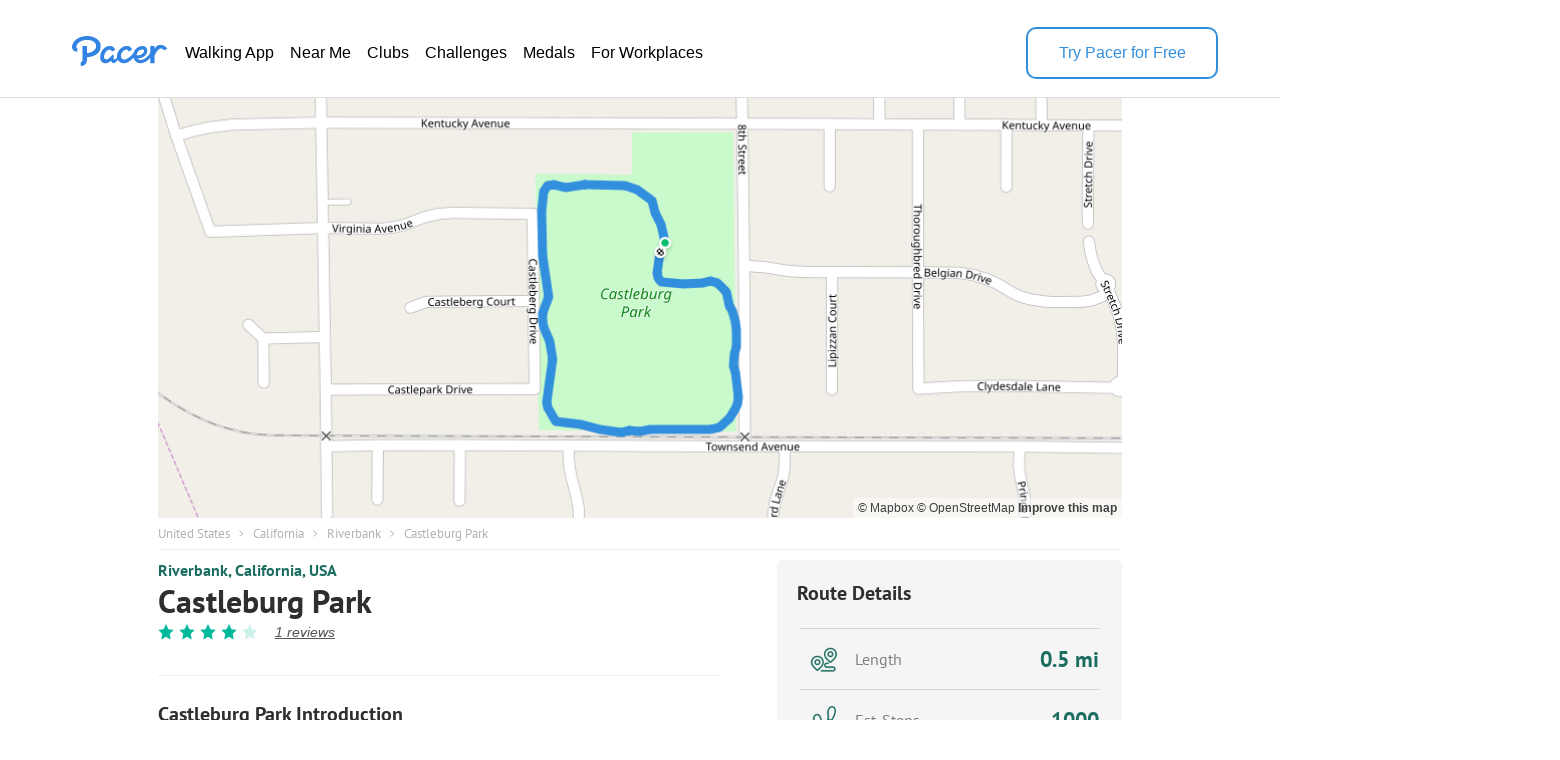

--- FILE ---
content_type: text/html; charset=utf-8
request_url: https://www.mypacer.com/routes/216949/castleburg-park-walking-and-running-riverbank-california-usa
body_size: 19160
content:
<!DOCTYPE html><html amp lang="en"><head><meta charset="utf-8"><meta name="viewport" content="width=device-width,minimum-scale=1,initial-scale=1"><link rel="icon" type="image/png" sizes="16x16" href="https://cdn.pacer.cc/share/favicon-16x16.png"><link rel="icon" type="image/png" sizes="32x32" href="https://cdn.pacer.cc/share/favicon-32x32.png"><link rel="icon" type="image/png" sizes="96x96" href="https://cdn.pacer.cc/share/favicon-96x96.png"><link rel="apple-touch-icon" sizes="152x152" href="https://cdn.pacer.cc/share/favicon-152x152.png"><title>Castleburg Park in California | Walking Map</title><meta name="description" content="Explore this 0.5-mile/0.8-km (1000-step) walking route near Riverbank, California. This route is rated as medium and takes about 8 m to finish."><meta name="keywords" content="route,Walking and Running,trail"><meta property="og:title" content="Castleburg Park in California | Walking Map"><meta property="og:description" content="Explore this 0.5-mile/0.8-km (1000-step) walking route near Riverbank, California. This route is rated as medium and takes about 8 m to finish."><meta property="og:image" content="https://cdn.pacer.cc/route/screenshot/9qdn8_1.png"><meta property="og:type" content="website"><meta property="og:url" content="https://www.mypacer.com/routes/216949/castleburg-park-walking-and-running-riverbank-california-usa"><meta name="twitter:card" content="summary_large_image"><meta name="twitter:title" content="Castleburg Park in California | Walking Map"><meta name="twitter:description" content="Explore this 0.5-mile/0.8-km (1000-step) walking route near Riverbank, California. This route is rated as medium and takes about 8 m to finish."><meta name="twitter:image" content="https://cdn.pacer.cc/route/screenshot/9qdn8_1.png"><script async src="https://cdn.ampproject.org/v0.js"></script><script async custom-element="amp-bind" src="https://cdn.ampproject.org/v0/amp-bind-0.1.js"></script><script async custom-element="amp-carousel" src="https://cdn.ampproject.org/v0/amp-carousel-0.1.js"></script><script async custom-element="amp-lightbox-gallery" src="https://cdn.ampproject.org/v0/amp-lightbox-gallery-0.1.js"></script><script async custom-element="amp-iframe" src="https://cdn.ampproject.org/v0/amp-iframe-0.1.js"></script><script async custom-element="amp-font" src="https://cdn.ampproject.org/v0/amp-font-0.1.js"></script><script async custom-element="amp-lightbox" src="https://cdn.ampproject.org/v0/amp-lightbox-0.1.js"></script><script async custom-element="amp-animation" src="https://cdn.ampproject.org/v0/amp-animation-0.1.js"></script><link rel="alternate" href="https://www.mypacer.com/routes/216949/castleburg-park-walking-and-running-riverbank-california-usa" hreflang="x-default"><link rel="alternate" href="https://www.mypacer.com/de/routes/216949/castleburg-park-gehen-und-laufen-weg-riverbank-kalifornien-vereinigte-staaten" hreflang="de"><link rel="alternate" href="https://www.mypacer.com/ru/routes/216949/castleburg-park-ходьба-и-бег-тропа-ривърбанк-калифорния-сша" hreflang="ru"><link rel="alternate" href="https://www.mypacer.com/ko/routes/216949/캐슬-버그-공원-걷기와-달리기-riverbank-캘리포니아-주-미국" hreflang="ko"><link rel="alternate" href="https://www.mypacer.com/pt/routes/216949/castleburg-park-caminhada-e-corrida-trilha-riverbank-califórnia-eua" hreflang="pt"><link rel="alternate" href="https://www.mypacer.com/zh-hant/routes/216949/卡斯爾堡公園-走路和跑步-里弗班克-加利福尼亞州-美國" hreflang="zh-hant"><link rel="alternate" href="https://www.mypacer.com/zh-hans/routes/216949/卡斯尔堡公园-走路和跑步-里弗班克-加利福尼亚州-美国" hreflang="zh-hans"><link rel="alternate" href="https://www.mypacer.com/ja/routes/216949/キャッスルバーグパーク-ウォーキングとランニング-riverbank-カリフォルニア州-米国" hreflang="ja"><link rel="alternate" href="https://www.mypacer.com/routes/216949/castleburg-park-walking-and-running-riverbank-california-usa" hreflang="en"><link rel="alternate" href="https://www.mypacer.com/it/routes/216949/parco-di-castleburg-camminare-e-correre-riverbank-california-stati-uniti-d-america" hreflang="it"><link rel="alternate" href="https://www.mypacer.com/fr/routes/216949/parc-de-castleburg-marcher-et-courir-riverbank-californie-etats-unis" hreflang="fr"><link rel="alternate" href="https://www.mypacer.com/es/routes/216949/parque-castleburg-caminar-y-correr-riverbank-california-estados-unidos" hreflang="es"><link rel="canonical" href="https://www.mypacer.com/routes/216949/castleburg-park-walking-and-running-riverbank-california-usa"><style amp-boilerplate>body{-webkit-animation:-amp-start 8s steps(1,end) 0s 1 normal both;-moz-animation:-amp-start 8s steps(1,end) 0s 1 normal both;-ms-animation:-amp-start 8s steps(1,end) 0s 1 normal both;animation:-amp-start 8s steps(1,end) 0s 1 normal both}@-webkit-keyframes -amp-start{from{visibility:hidden}to{visibility:visible}}@-moz-keyframes -amp-start{from{visibility:hidden}to{visibility:visible}}@-ms-keyframes -amp-start{from{visibility:hidden}to{visibility:visible}}@-o-keyframes -amp-start{from{visibility:hidden}to{visibility:visible}}@keyframes -amp-start{from{visibility:hidden}to{visibility:visible}}</style><noscript><style amp-boilerplate>body{-webkit-animation:none;-moz-animation:none;-ms-animation:none;animation:none}</style></noscript><script type="application/ld+json">{
  "@context" : "http://schema.org",
  "@type" : "Organization",
  "name": "Pacer",
  "url" : "https://www.mypacer.com/",
  "logo": {
      "@type": "ImageObject",
      "url": "https://cdn.pacer.cc/share/img/pacer_logo.c1c6c4b4.png"
  },
  "sameAs": [
      "https://www.facebook.com/pacerapp/",
      "https://twitter.com/pacerapp",
      "https://www.linkedin.com/company/pacer-health-inc/"
  ]
}</script><script type="application/ld+json">{
  "@context": "http://schema.org/",
  "@type": "LocalBusiness",
  "@id": "https://www.mypacer.com/routes/216949/castleburg-park-walking-and-running-riverbank-california-usa",
  "image": "https://cdn.pacer.cc/route/screenshot/9qdn8_1.png",
  "name": "Castleburg Park in California | Walking Map",
  "description": "Explore this 0.5-mile/0.8-km (1000-step) walking route near Riverbank, California. This route is rated as medium and takes about 8 m to finish.",
  "mainEntityOfPage": "https://www.mypacer.com/routes/216949/castleburg-park-walking-and-running-riverbank-california-usa",
  "url": "https://www.mypacer.com/routes/216949/castleburg-park-walking-and-running-riverbank-california-usa",
  "aggregateRating": {
    "@type": "AggregateRating",
    "ratingValue": "4",
    "worstRating": "0",
    "bestRating": "5",
    "reviewCount": "1"
  },
  "geo": {
    "@type": "GeoCoordinates",
    "latitude": "37.723859000000004",
    "longitude": "-120.927779"
  }
}</script><script type="application/ld+json">{
  "@context": "http://schema.org/",
  "@type": "Article",
  "headline": "Castleburg Park in California | Walking Map",
  "name": "Castleburg Park in California | Walking Map",
  "mainEntityOfPage": "https://www.mypacer.com/routes/216949/castleburg-park-walking-and-running-riverbank-california-usa",
  "url": "https://www.mypacer.com/routes/216949/castleburg-park-walking-and-running-riverbank-california-usa",
  "datePublished": "2019-12-18T18:21:32.870Z",
  "dateModified": "2020-01-13T08:16:43.371Z",
  "image": "https://cdn.pacer.cc/route/screenshot/9qdn8_1.png",
  "publisher" : {
    "@type": "Organization",
    "name": "Pacer",
    "url": "https://www.mypacer.com",
    "logo": {
      "@type": "ImageObject",
      "url": "https://cdn.pacer.cc/share/img/pacer_logo.c1c6c4b4.png"
    }
  },
  "description": "Explore this 0.5-mile/0.8-km (1000-step) walking route near Riverbank, California. This route is rated as medium and takes about 8 m to finish.",
  "author": {
    "@type": "Person",
    "name": "Pacer",
    "image": "https://cdn.pacer.cc/img/pacer_share_icon.png"
  },
  "mainEntity": {
    "@context": "http://schema.org/",
    "@type": "TouristAttraction",
    "name": "Castleburg Park in California | Walking Map",
    "image": "https://cdn.pacer.cc/route/screenshot/9qdn8_1.png",
    "geo": {
      "@type": "GeoCoordinates",
      "latitude": "37.723859000000004",
      "longitude": "-120.927779"
    }
  }
}</script><script type="application/ld+json">{
  "@context": "http://schema.org",
  "@type": "BreadcrumbList",
  "itemListElement":
  [
    
      {
        "@type": "ListItem",
        "position": 1,
        "item":
        {
          "@id": "https://www.mypacer.com/routes",
          "name": "Routes"
        }
      },
      {
        "@type": "ListItem",
        "position": 2,
        "item":
        {
          "@id": "https://www.mypacer.com/find/walking-trails-routes-in-united-states",
          "name": "United States"
        }
      },
      {
        "@type": "ListItem",
        "position": 3,
        "item":
        {
          "@id": "https://www.mypacer.com/find/walking-trails-routes-in-united-states-california",
          "name": "California"
        }
      },
      {
        "@type": "ListItem",
        "position": 4,
        "item":
        {
          "@id": "https://www.mypacer.com/routes/c11zj/walking-in-riverbank-california",
          "name": "Riverbank"
        }
      }
  ]
}</script><style amp-custom>body {
  background-color: white;
  font-family: Helvetica, 'Helvetica Neue', sans-serif, Arial, 'Droid Sans', Rotobo, MaisonNeue, Monospace, 'serif Fonts', Verdana;
}
h1, h2, h3, h4, h5 {
  margin-top: 0;
  margin-bottom: 0;
  font-weight: normal;
}
@font-face {
  font-family: PTSans-Bold;
  src: url('https://cdn.pacer.cc/fonts/PTSans/PT_Sans-Web-Bold.ttf');
}
@font-face {
  font-family: PTSans-Regular;
  src: url('https://cdn.pacer.cc/fonts/PTSans/PT_Sans-Web-Regular.ttf');
}
@font-face {
  font-family: PTSans-Italic;
  src: url('https://cdn.pacer.cc/fonts/PTSans/PT_Sans-Web-Italic.ttf');
}
figure {
  margin: 0;
}
header {
  position: fixed;
  top: 0;
  left: 0;
  right: 0;
  z-index: 99;
  background-color: #fff;
}

header *, .view-in-app *, .f-1 *, footer * {
  font-family: Inter, -apple-system, BlinkMacSystemFont, "Segoe UI", Roboto, "Helvetica Neue", Arial, sans-serif;
}
.r_fixed_banner {
  display: none;
  height: 64px;
  padding: 0 16px 0 8px;
  background: #ffffff;
  justify-content: space-between;
  align-items: center;
}

.r_fixed_banner .pacer_logo {
  display: flex;
  align-items: center;
  gap: 12px;
}

.r_fixed_banner .app_about {
  padding: 5px 0;
}

.r_fixed_banner .app_about .app_name {
  color: #2d2e2f;
  font-size: 16px;
  font-weight: 600;
  line-height: 20px;
  text-align: left;
}

.r_fixed_banner .app_about .app_slogon {
  font-size: 14px;
  line-height: 18px;
  font-weight: 400;
  color: #565656;
}
.r_fixed_banner .app_about .app_rating {
  display: flex;
  margin-top: 4px;
}
.r_fixed_banner .app_about .app_rating .rating_value {
  color: #e7711b;
  font-size: 13px;
  line-height: 15px;
  position: relative;
  bottom: 1px;
}
.r_fixed_banner .app_about .app_rating .rating_stars {
  background-image: url("https://cdn.pacer.cc/route_amp/images/star.png");
  background-repeat: repeat-x;
  background-size: 14.4px 12px;
  height: 12px;
  width: 72px;
}
.r_fixed_banner .app_about .app_rating .rating_count {
  margin-left: 5px;
  font-size: 12px;
  color: #b2b2b2;
  line-height: 15px;
  position: relative;
  bottom: 1px;
}

.r_fixed_banner .view_map {
  font-size: 14px;
  font-weight: 600;
  line-height: 18px;
  background: #328fde;
  color: #ffffff;
  padding: 7px 8px;
  border-radius: 16px;
  text-decoration: none;
}

.o-0 {
  position: relative;
  padding: 27px 62px 18px;
  display: flex;
  align-items: center;
  gap: 56px;
  background: #fff;
  color: #000000;
  border-bottom: 1px solid #dfdfdf;
}

.o-0 > a:nth-child(1) {
  height: 32px;
  position: relative;
  bottom: 6px;
}
.o-0 > a amp-img:nth-child(2) {
  display: none;
}

.o-0 img {
  filter: invert(57%) sepia(85%) saturate(603%) hue-rotate(176deg)
    brightness(92%) contrast(92%);
}
.o-0 .download-app {
  width: 188px;
  height: 48px;
  font-weight: 500;
  font-size: 16px;
  line-height: 20px;
  color: rgb(50, 143, 222);
  display: flex;
  align-items: center;
  justify-content: center;
  margin-left: auto;
  cursor: pointer;
  border-width: 2px;
  border-style: solid;
  border-color: rgb(50, 143, 222);
  border-image: initial;
  border-radius: 10px
}

.o-0 .download-app:hover {
  background-color: #328fde;
  color: #fff;
}

.o-0 nav ul {
  display: flex;
  flex-direction: row;
  gap: 24px;
  margin: 0;
  padding: 0;
}
.o-0 li {
  padding: 6px 8px;
  border-radius: 16px;
  text-decoration: none;
  list-style: none;
}
.o-0 li a {
  font-size: 16px;
  font-weight: 400;
  line-height: 20px;
  display: block;
  color: #000;
  text-decoration: none;
  list-style: none;
  -webkit-font-smoothing: auto;
  -moz-osx-font-smoothing: auto;
}
.o-0 li:hover {
  background-color: rgba(50, 143, 222, 0.1);
}
.o-0 li:hover a {
  color: #328fde;
}
#menu {
  display: none;
}
.view-in-app {
  background: #fff;
}
.other-page-modal {
  padding: 0 20px;
}
.m-1 {
  height: 64px;
  display: flex;
  justify-content: space-between;
  align-items: center;
}

.m-1 img:nth-child(1) {
  filter: invert(57%) sepia(85%) saturate(603%) hue-rotate(176deg)
    brightness(92%) contrast(92%);
  height: 22px;
  width: 68px;
}

.m-2 {
  padding-top: 24px;
}

.m-2 nav {
  width: calc(100vw - 48px);
  margin: 0 auto;
}

.m-2 ul {
  padding: 0;
  margin: 0;
}

.m-2 li {
  height: 56px;
  padding: 17px 0;
  border-top: 1px solid rgba(0, 0, 0, 0.1);
  box-sizing: border-box;
  list-style: none;
}

.m-2 li:nth-child(1) {
  border-top: none;
}

.m-2 li a {
  font-size: 18px;
  font-weight: 400;
  line-height: 24px;
  text-align: left;
  color: #000;
  text-decoration: none;
}
.r_breadcrumb {
  box-sizing: border-box;
  margin: 0 auto;
  max-width: 1024px;
  padding: 0 30px;
}
.r_breadcrumb.images_length_0 {
  margin-top: 48px;
}
.r_breadcrumb .r_breadcrumb_content {
  display: flex;
  align-items: center;
  flex-wrap: wrap;
  padding: 7px 0;
  border-bottom: 1px solid #EEEEEE;
}
.r_breadcrumb .crumb_item {
  font-family: PTSans-Regular;
  font-size: 13px;
  color: #B2B2B2;
  letter-spacing: 0;
  margin-right: 8.5px;
  text-decoration: none;
}
.r_breadcrumb .crumb_right_icon {
  margin-right: 9.5px;
}
.r_container {
  max-width: 1024px;
  margin: 10px auto 0 auto;
  padding: 0 30px;
  box-sizing: border-box;
}
.r_focus {
  max-width: 1024px;
  margin: 98px auto 0 auto;
  padding: 0 30px;
  box-sizing: border-box;
  position: relative;
}
.r_focus .all_images {
  font-family: PTSans-Regular;
  z-index: 1;
  position: absolute;
  right: 40px;
  bottom: 10px;
  height: 34px;
  padding: 0 12px;
  box-sizing: border-box;
  display: flex;
  align-items: center;
  background-color: #fff;
  border-radius: 3px;
  color: #2D2E2F;
  font-size: 12px;
  cursor: pointer;
}
.r_focus .focus_main {
  display: flex;
  height: 420px;
}
.r_focus .focus_main .focus_first {
  flex: 1;
  position: relative;
}
.r_focus .focus_main .focus_first .map_attribution {
  position: absolute;
  bottom: 0;
  right: 0;
  background-color: rgba(255,255,255,.5);
  padding: 0 5px;
  font: 12px/20px 'Helvetica Neue',Arial,Helvetica,sans-serif;
}
.r_focus .focus_main .focus_first .map_attribution a {
  color: #404040;
  text-decoration: none;
}
.r_focus .focus_main .focus_first .map_attribution a:hover {
  text-decoration: underline;
}
.r_focus .focus_main .focus_first .map_attribution a.improve_map_link {
  font-weight: 700;
}
.r_focus .focus_main .focus_others {
  width: 285px;
  display: flex;
  flex-direction: column;
}
.r_focus .focus_main .focus_others .focus_other_item {
  position: relative;
  flex: 1;
}
.r_focus .focus_hide {
  display: none;
}
.r_focus .focus_img img {
  object-fit: cover;
}
.r_focus figure figcaption {
  display: none;
}
.r_carousel {
  display: none;
}
.r_carousel .carousel_img img {
  object-fit: cover;
}
.r_carousel .map_attribution {
  position: absolute;
  bottom: 0;
  right: 0;
  background-color: rgba(255,255,255,.5);
  padding: 0 5px;
  font: 12px/20px 'Helvetica Neue',Arial,Helvetica,sans-serif;
}
.r_carousel .map_attribution a {
  color: #404040;
  text-decoration: none;
}
.r_carousel .map_attribution a:hover {
  text-decoration: underline;
}
.r_carousel .map_attribution a.improve_map_link {
  font-weight: 700;
}
.r_content {
  display: flex;
  justify-content: space-between;
}
.r_content .r_main {
  width: 562px;
}
.r_content .r_main .location {
  display: flex;
  align-items: center;
}
.r_content .r_main .location.mobile {
  display: none;
}
.r_content .r_main .location .location_name {
  flex: 1;
  font-family: PTSans-Bold;
  font-size: 16px;
  color: #1C6D60;
  text-overflow: ellipsis;
  overflow: hidden;
  white-space: nowrap;
}
.r_content .r_main .location a.location_name {
  flex: unset;
  text-decoration: none;
}
.r_content .r_main .location amp-img {
  margin: 0 4px;
}
.r_content .r_main .location amp-img:last-child {
  display: none;
}
.r_content .r_main .route_rating {
  display: flex;
  margin-top: 8px;
  align-items: center;
}
.r_content .r_main .route_rating .reviews_count {
  display: flex;
  align-items: baseline;
  margin-left: 12px;
  color: #565656;
  text-decoration: underline;
  font-style: italic;
  font-size: 14px;
}
.r_content .r_main .r_title {
  font-family: PTSans-Bold;
  font-size: 32px;
  color: #2D2E2F;
  letter-spacing: 0;
  line-height: 30px;
  margin-top: 6px;
}
.r_content .r_main .r_rating {
  display: flex;
}
.r_content .r_main .r_rating .rating_star_icon {
  margin-right: 5px;
}
.r_content .r_main .r_detail_sm {
  display: none;
  margin-top: 20px;
  padding-bottom: 20px;
  border-bottom: 1px solid #eeeeee;
}
.r_content .r_main .d_sm_item {
  flex: 1;
  padding-left: 30px;
  align-self: flex-end;
}
.r_content .r_main .d_sm_item:first-child {
  padding-left: 0;
}
.r_content .r_main .d_sm_item_divider {
  height: 48px;
  width: 1px;
  background: #E5E5E5;
}
.r_content .r_main .d_sm_item .d_sm_title {
  font-family: PTSans-Regular;
  font-size: 16.39px;
  color: #9F9F9F;
  display: block;
  text-align: left;
  font-weight: normal;
}
.r_content .r_main .d_sm_item .d_sm_value {
  font-family: PTSans-Bold;
  margin-top: 3px;
  font-size: 30.44px;
  color: #1C6D60;
  display: block;
  text-align: left;
}
.r_content .r_main .features {
  margin-top: 7px;
  display: flex;
  flex-wrap: wrap;
}
.r_content .r_main .features .feature_item {
  margin-top: 8px;
  border-radius: 100px;
  font-family: PTSans-Regular;
  display: flex;
  height: 20px;
  align-items: center;
  background: rgba(178,178,178,0.15);
  font-size: 14px;
  color: #202C3C;
  text-align: center;
  padding: 0 14px;
  margin-right: 5px;
}
.r_content .r_main #introduction {
  margin-top: 35px;
  padding-top: 25px;
  border-top: 1px solid #EEEEEE;
}
.r_content .r_main #introduction .intro_title {
  font-family: PTSans-Bold;
  font-size: 20px;
  color: #2D2E2F;
  letter-spacing: 0;
}
.r_content .r_main #introduction .intro_value {
  font-family: PTSans-Regular;
  margin-top: 10px;
  font-size: 18px;
  color: #2D2E2F;
  letter-spacing: 0;
  line-height: 24px;
  white-space: pre-line;
  word-break: break-word;
}
.r_content .r_main #introduction .r_desc {
  font-family: PTSans-Regular;
  margin-top: 10px;
  box-sizing: border-box;
  font-size: 18px;
  color: #808080;
  line-height: 24px;
  white-space: pre-line;
  word-break: break-word;
  padding-bottom: 20px;
  border-bottom: 1px solid #eeeeee;
}
.r_content .r_main #map {
  margin-top: 20px;
  position: relative;
}
.r_content .r_main #map #unfold_field {
  -webkit-transform: translate3d(0, 0, 0);
  display: none;
  position: absolute;
  top: 200px;
  left: 0;
  right: 0;
  z-index: 10;
  background: #fff;
}
.r_content .r_main #map #unfold_field .r_recommended {
  border: none;
  margin-top: 0;
}
.unfold_footer {
  margin-right: 15px;
  margin-left: 15px;
  margin-top: 10px;
  border-top: 0.5px solid #DFDFDF;
  padding: 15px 0;
  display: none;
  justify-content: space-between;
  align-items: center;
}
.unfold_footer .copy {
  color: #2D2E2F;
  font-size: 12px;
}
.unfold_footer .terms_privacy {
  display: flex;
  align-items: center;
}
.unfold_footer .terms_privacy a{
  color: #565656;
  font-size: 12px;
}
.unfold_footer .terms_privacy a:first-child {
  margin-right: 15px;
}
.r_content .r_main #map #unfold_field .unfold_btn_wrap {
  position: relative;
}
.r_content .r_main #map #unfold_field .unfold_btn_wrap .unfold_mask {
  position: absolute;
  top: -180px;
  height: 180px;
  right: 0;
  left: 0;
  background: linear-gradient(180.06deg, rgba(255, 255, 255, 0) 35%, #FFFFFF 90%);
  text-align: center;
}
.r_content .r_main #map #unfold_field .unfold_btn_wrap #unfold_btn {
  margin-right: 15px;
  margin-left: 15px;
  background: linear-gradient(270deg, #2692FF 0%, #00BEFF 100%);
  border-radius: 22px;
  display: flex;
  align-items: center;
  justify-content: center;
  color: #fff;
  font-size: 18px;
  font-family: PTSans-Bold;
  height: 44px;
  cursor: pointer;
  text-decoration: none;
  text-align: center;
}
.dongdong .r_content .r_main #map #unfold_field .unfold_btn_wrap #unfold_btn {
  background: linear-gradient(270deg, #FEB913 0%, #ffd97d 100%);
  color: #292C30;
}
@keyframes unfold-arrow-animation {
  from {
    margin-top: 140px
  }
  to {
    margin-top: 135px
  }
}
.r_content .r_main #map #unfold_field .unfold_btn_wrap .unfold_mask:after {
  content: '';
  display: inline-block;
  background-image: url(https://cdn.pacer.cc/route_amp/images/arrow_down.png);
  background-repeat: no-repeat;
  background-size: contain;
  vertical-align: middle;
  margin-top: 135px;
  height: 21px;
  width: 14px;
  animation: unfold-arrow-animation 300ms infinite alternate;
}
.r_content .r_main #map #map_lightbox .map_lightbox_content {
  width: 100%;
  height: 100%;
  position: absolute;
  display: flex;
  align-items: center;
  justify-content: center;
}
.r_content .r_main #map #map_lightbox .map_lightbox_content .map_lightbox_placeholder {
  background: rgba(0,0,0,0.8);
  width: 100%;
  height: 100%;
  position: absolute;
}
.r_content .r_main #map #map_lightbox .map_lightbox_content .map_lightbox_close {
  width: 40px;
  height: 40px;
  position: absolute;
  top: 120px;
  left: 20px;
  background: #fff;
  border-radius: 2px;
  box-shadow: 0 2px 6px 0 rgba(0, 0, 0, 0.10);
  z-index: 1;
  display: flex;
  align-items: center;
  justify-content: center;
}
.r_content .r_main #map .map_title {
  display: flex;
  align-items: center;
  justify-content: space-between;
}
.r_content .r_main #map .map_title .map_title_value {
  font-family: PTSans-Bold;
  font-size: 20px;
  color: #2D2E2F;
  letter-spacing: 0;
}
.r_content .r_main #map .map_container {
  margin-top: 10px;
  height: 344px;
  background: #ddd;
  position: relative;
  border-radius: 5px;
}
.r_content .r_main #map .map_container .map_mobile_layer {
  position: absolute;
  top: 0;
  right: 0;
  bottom: 0;
  left: 0;
  z-index: 1;
  display: none;
}
.r_content .r_main #map .map_container .map_iframe {
  border-radius: 5px;
}
.r_content .r_main #map .map_btn {
  font-family: PTSans-Regular;
  margin: 15px auto 0 auto;
  border: 1px solid #008181;
  border-radius: 21.5px;
  max-width: 345px;
  height: 43px;
  display: flex;
  align-items: center;
  justify-content: center;
  font-size: 16px;
  color: #008181;
  cursor: pointer;
  text-decoration: none;
}
.r_content .r_main #map .map_btn.mobile_map_btn {
  display: none;
}
.r_content .r_main .nearby {
  margin-top: 35px;
  border-top: 1px solid #EEEEEE;
  padding-top: 25px;
}
.r_content .r_main .nearby .nearby_title {
  display: flex;
  justify-content: space-between;
  align-items: center;
}
.r_content .r_main .nearby .nearby_title .nearby_title_value {
  font-family: PTSans-Bold;
  font-size: 20px;
  color: #2D2E2F;
  letter-spacing: 0;
}
.r_content .r_main .poi_copyright {
  font-family: PTSans-Regular;
  font-size: 12px;
  color: #808080;
  text-decoration: none;
}
.r_content .r_main .nearby .nearby_list {
  margin-top: 10px;
}
.r_content .r_main .nearby .nearby_list .nearby_item {
  margin-bottom: 10px;
  background-color: #EFF2F3;
  border-radius: 5px;
  display: block;
  text-decoration: none;
}
.r_content .r_main .nearby .nearby_list .nearby_item:last-child {
  margin-bottom: 0;
}
.r_content .r_main .nearby .nearby_list .nearby_item .n_main {
  flex: 1;
  padding: 10px;
  box-sizing: border-box;
}
.r_content .r_main .nearby .nearby_list .nearby_item .n_main .n_title {
  display: flex;
  justify-content: space-between;
  align-items: center;
  min-height: 44px;
}
.r_content .r_main .nearby .nearby_list .nearby_item .n_main .n_title .n_type {
  font-size: 14px;
  color: #1C6D60;
  text-align: center;
  margin-left: 10px;
  display: none;
}
.r_content .r_main .nearby .nearby_list .nearby_item .n_main .n_title_val {
  flex: 1;
  font-family: PTSans-Bold;
  font-size: 16px;
  color: #2D2E2F;
  letter-spacing: 0;
  display: -webkit-box;
  -webkit-line-clamp: 2;
  -webkit-box-orient: vertical;
  overflow: hidden;
}
.r_content .r_main .nearby .nearby_list .nearby_item .n_main .n_desc {
  font-family: PTSans-Regular;
  margin-top: 8px;
  font-size: 16px;
  color: #565656;
  letter-spacing: 0;
  line-height: 20px;
}
.r_content .r_main .nearby .nearby_list .nearby_item .n_img {
  border-radius: 5.5px;
  margin-left: 16px;
  position: relative;
}
.r_content .r_main .nearby .nearby_list .nearby_item .n_img img {
  object-fit: cover;
}
#comment {
  margin-top: 35px;
  padding-top: 25px;
  border-top: 1px solid #EEEEEE;
}
#comment .comment_title {
  display: flex;
  justify-content: space-between;
  align-items: center;
}
#comment .comment_title .comment_title_val {
  font-family: PTSans-Bold;
  font-size: 20px;
  color: #2D2E2F;
  letter-spacing: 0;
}
#comment .comment_title .comment_rating .comment_rating_star {
  margin-left: 4.41px;
}
#comment .comment_list {
  margin-top: 15px;
}
#comment .comment_list .comment_item {
  background-color: #F5F5F5;
  border-radius: 5px;
  margin-bottom: 10px;
  padding: 10px;
  box-sizing: border-box;
}
#comment .comment_list .comment_item .comment_info {
  display: flex;
  align-items: center;
}
#comment .comment_list .comment_item:last-child {
  margin-bottom: 0;
}
#comment .comment_list .comment_item .comment_avatar {
  width: 32px;
  height: 32px;
  border-radius: 100px;
}
#comment .comment_list .comment_item .comment_creator_date {
  margin-left: 8px;
}
#comment .comment_list .comment_item .comment_creator_date .comment_creator {
  font-family: PTSans-Bold;
  font-size: 14px;
  color: #2D2E2F;
}
#comment .comment_list .comment_item .comment_creator_date .comment_date {
  font-family: PTSans-Regular;
  font-size: 12px;
  color: #808080;
}
#comment .comment_list .comment_item .comment_val {
  margin-top: 10px;
  font-family: PTSans-Regular;
  font-size: 16px;
  color: #565656;
  letter-spacing: 0;
}
#review {
  margin-top: 35px;
  padding-top: 25px;
  border-top: 1px solid #EEEEEE;
}
#review .review_title {
  display: flex;
  justify-content: space-between;
  align-items: center;
}
#review .review_title .review_title_val {
  font-family: PTSans-Bold;
  font-size: 20px;
  color: #2D2E2F;
  letter-spacing: 0;
}
#review .review_title .review_rating {
  display: flex;
  align-items: center;
}
#review .review_title .review_rating .rating_count {
  font-family: PT Sans;
  font-style: normal;
  font-weight: normal;
  font-size: 16px;
  line-height: 21px;
  color: #9F9F9F;
}
#review .review_title .review_rating .rating_value {
  font-family: PT Sans;
  font-style: normal;
  font-weight: bold;
  font-size: 20px;
  line-height: 26px;
  color: #00B99C;
  margin-right: 10px;
}
#review .review_title .review_rating .review_rating_star+.review_rating_star {
  margin-left: 4.41px;
}
#review .review_list {
  margin-top: 15px;
}
#review .review_list .review_item {
  background-color: #F5F5F5;
  border-radius: 5px;
  margin-bottom: 10px;
  padding: 10px;
  box-sizing: border-box;
}
#review .review_list .review_item+.review_tiem {
  margin-top: 10px
}
#review .review_list .review_item .review_info {
  display: flex;
  justify-content: space-between;
}
#review .review_list .review_item .review_info .creator {
  display: flex;
}
#review .review_list .review_item .review_info .review_date {
  font-family: PT Sans;
  font-style: normal;
  font-weight: normal;
  font-size: 10px;
  line-height: 13px;
  color: #808080;
}
#review .review_list .review_item .review_info .creator .review_avatar {
  width: 32px;
  height: 32px;
  border-radius: 100px;
}
#review .review_list .review_item .review_info .creator .name_rating {
  margin-left: 8px;
  flex: 1;
}
#review .review_list .review_item .review_info .creator .name_rating .name {
  font-family: PT Sans;
  font-style: normal;
  font-weight: bold;
  font-size: 14px;
  line-height: 18px;
  color: #2D2E2F;
}
#review .review_list .review_item .review_info .creator .name_rating .rating {
  margin-top: 1px;
}
#review .review_list .review_item .review_info .creator .name_rating .date {
  font-family: PT Sans;
  font-style: normal;
  font-weight: normal;
  font-size: 10px;
  line-height: 13px;
  color: #808080;
  margin-top: 1px;
}
#review .review_list .review_item .review_info .creator .name_rating .rating .review_rating_star {
  margin-right: 4px;
}
#review .review_list .review_item .review_val {
  margin-top: 10px;
  font-family: PTSans-Regular;
  font-size: 16px;
  color: #565656;
  letter-spacing: 0;
}
.r_recommended {
  margin-top: 50px;
}
.r_recommended .recommended_title {
  font-family: PTSans-Bold;
  font-size: 20px;
  color: #2D2E2F;
  letter-spacing: 0;
}
.r_recommended .recommended_list{
  margin-top: 3px;
  display: flex;
  flex-wrap: wrap;
  justify-content: space-between;
}
.r_recommended .recommended_list .recommended_card{
  background: #FFFFFF;
  border-radius: 5px;
  margin-top: 15px;
  width: calc((100% - 30px)/3);
  cursor: pointer;
  text-decoration: none;
}
.r_recommended .recommended_list .recommended_card .c_image{
  border-top-left-radius: 5px;
  border-top-right-radius: 5px;
  background: #DFDFDF;
}
.r_recommended .recommended_list .recommended_card .c_image img{
  object-fit: cover;
}
.r_recommended .recommended_list .recommended_card .c_main{
  height: 123px;
  padding: 8px 10px 15px;
  box-sizing: border-box;
  border-bottom-left-radius: 5px;
  border-bottom-right-radius: 5px;
  border-left: 1px solid #EEEEEE;
  border-right: 1px solid #EEEEEE;
  border-bottom: 1px solid #EEEEEE;
  display: flex;
  flex-direction: column;
  justify-content: space-between;
}
.r_recommended .recommended_list .recommended_card .c_park_main{
  height: auto;
}
.r_recommended .recommended_list .recommended_card .c_main .difficulity_location{
  font-family: PTSans-Regular;
  font-size: 12px;
  color: #808080;
  text-overflow: ellipsis;
  overflow: hidden;
  white-space: nowrap;
}
.r_recommended .recommended_list .recommended_card .c_main .c_title{
  line-height: 22px;
  margin-top: 2px;
  font-family: PTSans-Bold;
  font-size: 18px;
  color: #2D2E2F;
  letter-spacing: 0;
  display: -webkit-box;
  -webkit-line-clamp: 2;
  -webkit-box-orient: vertical;
  word-break: break-word;
  overflow: hidden;
}
.r_recommended .recommended_list .recommended_card .c_main .c_info{
  font-family: PTSans-Bold;
  margin-top: 4px;
  font-size: 12px;
  color: #1C6D60;
}
.r_recommended .recommended_list .recommended_card .c_main .c_rating .card_rating_star{
  margin-right: 3.8px;
}
.r_content .r_aside {
  width: 345px;
}
.r_content .r_aside .r_detail {
  border-radius: 5px;
  background: #F5F5F5;
  padding: 20px 20px 15px;
}
.r_content .r_aside .r_detail .detail_title {
  font-family: PTSans-Bold;
  font-size: 20px;
  color: #2D2E2F;
  letter-spacing: 0;
}
.r_content .r_aside .r_detail .detail_list {
  margin-top: 20px;
  width: 100%;
}
.r_content .r_aside .r_detail .detail_list .d_item {
  display: flex;
  align-items: center;
  justify-content: space-between;
  border-top: 0.5px solid #D8D8D8;
  padding: 5px 0;
}
.r_content .r_aside .r_detail .detail_list .d_item .d_item_title {
  display: flex;
  align-items: center;
}
.r_content .r_aside .r_detail .detail_list .d_item .d_name {
  font-family: PTSans-Regular;
  font-size: 16px;
  color: #808080;
  margin-left: 7px;
}
.r_content .r_aside .r_detail .detail_list .d_item .d_val {
  font-family: PTSans-Bold;
  font-size: 22px;
  color: #1C6D60;
  text-align: right;
}
.r_footer {
  margin-top: 30px;
  background-image: url("https://cdn.pacer.cc/invite_web/images/route_footer_bg_max.png");
  background-size: cover;
  background-position: center;
}
.dongdong .r_footer {
  background-image: url("https://cdn-dongdong17-com.oss-cn-qingdao.aliyuncs.com/img/pugc/route_footer_bg_max.png");
}
.r_footer .footer_main {
  max-width: 1024px;
  margin: 0 auto;
  padding: 0 30px;
  box-sizing: border-box;
}
.r_footer .footer_main .pacer {
  display: flex;
  justify-content: space-between;
  border-bottom: 1px solid rgba(255, 255, 255, 0.2);
}
.r_footer .footer_main .pacer .pacer_desc {
  padding-top: 32px;
  padding-bottom: 36px;
  display: flex;
  flex-direction: column;
}
.r_footer .footer_main .pacer .app_icon {
  align-self: flex-end;
}
.r_footer .footer_main .pacer .pacer_desc .find_walk {
  margin-top: 12px;
  opacity: 0.9;
  font-family: PTSans-Bold;
  font-size: 20px;
  color: #FFFFFF;
  letter-spacing: 0;
}
.r_footer .footer_main .pacer .pacer_desc .find_walk_divider {
  margin-top: 12px;
  width: 44.17px;
  opacity: 0.5;
  border-top: 1px solid #FFFFFF;
}
.r_footer .footer_main .pacer .pacer_desc .routes_near_you {
  margin-top: 10px;
  opacity: 0.6;
  font-family: PTSans-Italic;
  font-size: 14px;
  color: #FFFFFF;
  letter-spacing: 0;
  line-height: 19px;
}
.r_footer .footer_main .pacer .pacer_desc .app_icon_mobile {
  display: none;
  margin-top: 25px;
  width: 227.25px;
  height: 302px;
}
.r_footer .footer_main .pacer .pacer_desc .download_now {
  display: none;
  margin-top: 20px;
  border-radius: 4px;
  cursor: pointer;
  height: 44px;
  width: 100%;
  justify-content: center;
  align-items: center;
  text-decoration: none;
  background-image: linear-gradient(46deg, #00BEFF 0%, #2692FF 100%);
  font-family: PTSans-Bold;
  font-size: 18px;
  color: #FFFFFF;
  text-align: center;
  border-radius: 100px;
}
.dongdong .r_footer .footer_main .pacer .pacer_desc .download_now {
  background-image: linear-gradient(46deg, #ffd673 0%, #FEB913 100%);
  color: #292C30;
}
.r_footer .footer_main .pacer .pacer_desc .stores {
  margin-top: 30px;
}
.r_footer .footer_main .pacer .pacer_desc .stores .store_link {
  margin-right: 25px;
}
.r_footer .footer_main .company {
  display: flex;
  justify-content: space-between;
  align-items: center;
  padding: 10px 0;
}
.r_footer .footer_main .company .copy_terms {
  flex: 1;
  display: flex;
  justify-content: space-between;
  flex-direction: column;
  align-items: flex-start;
}
.r_footer .footer_main .company .copy_terms .copy {
  font-family: PTSans-Bold;
  font-size: 14px;
  color: #FFFFFF;
}
.r_footer .footer_main .company .copy_terms .terms_privacy {
  margin-top: 4px;
}
.r_footer .footer_main .company .copy_terms .terms_privacy a {
  font-family: PTSans-Regular;
  font-size: 12px;
  color: #B2B2B2;
}
.r_footer .footer_main .company .copy_terms .terms_privacy a:first-child {
  margin-right: 10px;
}
.language {
  position: absolute;
  right: 0;
  margin-left: 24px;
  display: flex;
  align-items: center;
  justify-content: center;
  width: 128px;
  height: 40px;
  box-sizing: border-box;
  border: 1px solid #fff;
  border-radius: 20px;
  gap: 4px;
}
.language:hover {
  background-color: rgba(255, 255, 255, 0.4);
}
.language .btn {
  background-color: transparent;
  cursor: pointer;
  outline: none;
  user-select: none;
  font-weight: 500;
  font-size: 16px;
  line-height: 20px;
  color: #FFFFFF;
}
.language img {
  height: 16px;
  width: 16px;
  position: relative;
  transition: all ease 300ms;
}
.language img.rotate {
  transform: rotate(180deg);
  top: 2px;
}
.language #language_menu {
  position: absolute;
  background: #fff;
  border-radius: 8px;
  border: 1px solid #dfdfdf;
  bottom: 48px;
  left: 0;
  margin: 0;
  width: 100%;
  padding: 0;
  list-style: none;
  display: flex;
  flex-direction: column;
  box-sizing: border-box;
}
.language #language_menu .menu_item {
  padding: 0 8px;
}
.language #language_menu .menu_item:last-child a {
  border-bottom: none;
}
.language #language_menu .menu_item a {
  box-sizing: border-box;
  color: #000000;
  text-decoration: none;
  font-size: 16px;
  font-weight: 400;
  line-height: 20px;
  white-space: nowrap;
  border-bottom: 1px solid #dfdfdf;
  text-align: center;
  padding: 8px 0;
  display: block;
}
.language #language_menu .menu_item a:hover {
  color: #328FDE;
}
.promo-floating {
  position: fixed;
  left: 30px;
  bottom: 30px;
  z-index: 1000;
  display: flex;
  align-items: center;
  gap: 16px;
  width: 334px;
  height: 196px;
  background: url('https://cdn.pacer.cc/home/static/images/popup.webp') no-repeat;
  background-size: 100% 100%;
  opacity: 0;
  transform: translateY(20px);
}
.promo-floating .close {
  position: absolute;
  top: 69px;
  right: 7px;
  width: 16px;
  height: 16px;
  background: rgba(0, 0, 0, 0.15);
  border-radius: 50%;
  cursor: pointer;
  display: flex ;
  align-items: center;
  justify-content: center;
}
.promo-floating .qr {
  position: absolute;
  top: 85px;
  right: 15px;
  display: flex;
  flex-direction: column;
  align-items: center;
}
.promo-floating .qr .qr-pic {
  width: 70px;
  height: 70px;
  border-radius: 5.33px;
  background: #fff;
  padding: 5px;
}
.promo-floating .qr-text {
  font-weight: 500;
  font-size: 9px;
  line-height: 12px;
  margin-top: 8px;
}
.promo-floating .caption {
  position: absolute;
  top: 36px;
  left: 63px;
  font-weight: 600;
  font-size: 15px;
  width: 160px;
  line-height: 20px;
}
.promo-floating .sub {
  position: absolute;
  top: 125px;
  left: 18px;
  font-weight: 500;
  font-size: 12px;
  line-height: 16px;
}
@media screen and (max-width: 1000px) {
  .promo-floating {
    display: none;
  }
  .o-0 .download-app {
    display: none;
  }
}
.qr-modal {
  position: fixed;
  z-index: 1001;
  top: 50%;
  left: 50%;
  transform: translate(-50%, -50%);
  width: 480px;
  height: 312px;
  border-radius: 8px;
  background-color: #fff;
  max-width: 500px;
  box-shadow: 0 4px 15px #0003;
  display: flex ;
  flex-direction: column;
  justify-content: center;
  align-items: center;
  box-sizing: border-box;
}
.qr-modal .qr-text {
  margin-top: 24px;
  font-size: 18px;
  font-weight: 400;
  line-height: 24px;
  text-align: center;
  color: #2d2e2f;
}
.qr-modal .close {
  position: absolute;
  width: 24px;
  height: 24px;
  top: 16px;
  right: 16px;
  cursor: pointer;
}
.qr-modal .qr-link {
  color: #328fde;
}
.overlay {
  position: fixed;
  top: 0;
  bottom: 0;
  left: 0;
  right: 0;
  width: 100%;
  height: 100%;
  background: rgba(0, 0, 0, 0.5);
  backdrop-filter: blur(3px);
  z-index: 1000;
}
#r_fixed_unfold_modal {
  position: fixed;
  top: 0;
  left: 0;
  right: 0;
  height: 100vh;
  background: rgba(0, 0, 0, 0.5);
  z-index: 1000;
  display: flex;
  padding: 0 30px;
  align-items: center;
  -moz-user-select: -moz-none;
  -moz-user-select: none;
  -o-user-select:none;
  -khtml-user-select:none;
  -webkit-user-select:none;
  -ms-user-select:none;
  user-select:none;
}
#r_fixed_unfold_modal.modal_hide {
  display: none;
}
#r_fixed_unfold_modal .modal_main {
  background-color: #fff;
  padding: 30px 20px;
  border-radius: 5px;
  width: 100%;
}
#r_fixed_unfold_modal .m_title {
  font-size: 18px;
  line-height: 23px;
  text-align: center;
  color: #2D2E2F;
  font-family: PTSans-Regular;
}
#r_fixed_unfold_modal .m_options {
  display: flex;
  justify-content: center;
  margin-top: 25px;
}
#r_fixed_unfold_modal .m_options>.m_option {
  width: 130px;
  height: 40px;
  display: flex;
  align-items: center;
  justify-content: center;
  font-size: 18px;
  font-family: PTSans-Regular;
  border-radius: 22px;
  text-decoration: none;
  box-sizing: border-box;
}
#r_fixed_unfold_modal .m_options>.m_option.m_cancel {
  border: 1px solid #EEEEEE;
  color: #2D2E2F;
  margin-right: 15px;
}
#r_fixed_unfold_modal .m_options>.m_option.m_yes {
  background-color: #2692FF;
  color: #FFFFFF;
}
.dongdong #r_fixed_unfold_modal .m_options>.m_option.m_yes {
  background-color: #FEB913;
  color: #292C30;
}
.update-time {
  font-size: 16px;
  line-height: 20px;
  color: #808080;
  font-weight: 400;
  margin: 24px 0 0;
  text-align: right;
}
footer {
  background-color: #23252C;
  padding: 0 0 80px;
  width: 100vw;
}
footer .content {
  width: 1000px;
  margin: 0 auto;
}
footer .m-show {
  display: none;
}
footer a:hover {
  text-decoration: underline;
}
.f-1 {
  margin-top: 64px;
  width: 100%;
  padding: 40px calc((100vw - 1000px) / 2) 0;
  background-color: #23252C;
}

.f-1 p {
  color: #ffffff;
  font-size: 16px;
  font-weight: 300;
  line-height: 20px;
  font-style: italic;
  margin: 0;
  padding: 0;
  margin-top: 16px;
  width: 486px;
  padding-bottom: 40px;
  opacity: 0.8;
}

.f-1 p a {
  text-decoration: none;
  font-size: 16px;
  font-weight: 300;
  line-height: 20px;
  font-style: italic;
  color: #fff;
}

.f-1-1 {
  display: flex;
  align-items: center;
  gap: 24px;
}

.f-1-1 a {
  height: 32px;
}

.f-1-1 div {
  width: 1px;
  height: 16px;
  background-color: #fff;
}

.f-1-1 h2 {
  color: #ffffff;
  font-size: 24px;
  font-weight: 500;
  line-height: 29.05px;
  text-align: left;
  position: relative;
  bottom: 1px;
}

.f-2 {
  display: flex;
  gap: 40px;
  padding-top: 40px;
  border-top: 1px solid rgba(255, 255, 255, 0.1);
}

.f-2-1 {
  width: 200px;
  display: flex;
  flex-direction: column;
  color: #fff;
}

.f-2-1 h3 {
  font-size: 18px;
  margin-bottom: 8px;
  font-size: 16px;
  font-weight: 500;
  line-height: 20px;
  text-align: left;
  text-transform: capitalize;
}
.f-2-1 ul {
  margin: 0;
  padding: 0;
}
.f-2-1 li {
  list-style: none;
}
.f-2-1 li a {
  margin-top: 16px;
  text-transform: capitalize;
  text-decoration: none;
  opacity: 0.8;
  display: block;
  color: #fff;
  font-size: 16px;
  font-weight: 300;
  line-height: 20px;
  text-align: left;
}
.f-2-1 li a:hover {
  text-decoration: underline;
}

.f-2-1>div {
  display: flex;
  gap: 24px;
  margin-top: 16px;
}

.f-2-1 img, .f-2-4-1 img {
  width: 24px;
  height: 24px;
}

.f-3 {
  padding-bottom: 40px;
  border-bottom: 1px solid rgba(255 255 255 / 0.10);
}

.f-3-1 {
  margin-top: 40px;
  display: flex;
  gap: 16px;
  align-items: center;
}

.f-3-1-1 {
  border-radius: 10px;
  padding: 12px;
  background: #fff;
  height: 112px;
  box-sizing: border-box;
}

.f-3-1-1 img{
  width: 88px;
  height: 88px;
}

.f-3-1 span {
  color: #fff;
  font-size: 20px;
  font-weight: 500;
  line-height: 24px;
  min-width: 170px;
  width: 170px;
}

.f-3-2 {
  margin-top: 24px;
  display: flex;
  gap: 16px;
}

.f-4 {
  color: #fff;
}

.f-4 p {
  margin-top: 40px;
  height: 22px;
  font-size: 14px;
  font-weight: 400;
  line-height: 18px;
  text-align: left;
  color: #fff;
}

.f-4-1 {
  margin-top: 16px;
  display: flex;
  gap: 16px;
  align-items: center;
  position: relative;
}

.f-4-1 a {
  cursor: pointer;
}

.f-4-1 a, .f-4-1 span {
  font-size: 14px;
  color: #fff;
  font-weight: 300;
  line-height: 16px;
  text-align: left;
  text-decoration: none;
}
@media screen and (max-width: 960px){
  .r_fixed_banner {
    display: flex;
    border-bottom: 1px solid #dfdfdf;
    box-sizing: border-box;
  }
  .o-0 {
    padding: 20px 20px 16px;
    height: 60px;
    display: flex;
    align-items: center;
    justify-content: space-between;
    background: #fff;
    box-sizing: border-box;
    box-shadow: none;
  }
  .o-0 > a:nth-child(1) {
    height: 22px;
    bottom: 0;
  }
  .o-0 > a amp-img:nth-child(1) {
    display: none;
  }
  .o-0 > a amp-img:nth-child(2) {
    display: block;
  }
  .o-0 nav {
    display: none;
  }
  #menu {
    display: block;
  }
  .r_focus {
    padding: 0;
    margin-top: 48px;
  }
  .r_focus .focus_main {
    height: 316px;
  }
  .r_content .r_aside {
    display: none;
  }
  .r_breadcrumb {
    width: 100%;
    background: #F5F5F5;
    padding: 0;
  }
  .r_breadcrumb .r_breadcrumb_content {
    max-width: 730px;
    margin: 0 auto;
    padding: 7px 85px;
    border: none;
    box-sizing: border-box;
  }
  .r_container {
    max-width: 730px;
    padding: 0 85px;
  }
  .r_content .r_main #map {
    height: 244px;
    overflow: hidden;
  }
  .r_content .r_main #map.show {
    height: unset;
    overflow: auto;
  }
  .r_content .r_main .r_detail_sm {
    display: block;
  }
  .r_content .r_main .r_detail_sm tbody {
    display: flex;
    align-items: center;
    justify-content: space-between;
  }
  .r_content .r_main #introduction {
    margin-top: 20px;
    padding-top: 0;
    border-top: none;
  }
  .r_recommended {
    margin-top: 0;
    padding-top: 25px;
  }
  .r_recommended.show {
    margin-top: 35px;
    border-top: 1px solid #EEEEEE;
  }
  .r_recommended .recommended_list .recommended_card {
    width: calc((100% - 8px)/2);
  }
  .r_footer {
    background-image: url('https://cdn.pacer.cc/invite_web/images/route_footer_bg_medium.png')
  }
  .dongdong .r_footer {
    background-image: url('https://cdn-dongdong17-com.oss-cn-qingdao.aliyuncs.com/img/pugc/route_footer_bg_medium.png')
  }
  .r_footer .footer_main {
    max-width: 730px;
    padding: 0 85px;
  }
  .update-time {
    text-align: center;
    display: none;
  }
  .update-time.show {
    display: block;
  }
  footer {
    padding-bottom: 40px;
  }

  footer .m-show {
    display: flex;
  }

  footer .m-hidden {
    display: none;
  }

  footer .content {
    width: calc(100vw - 48px);
  }

  .f-1 {
    width: 100vw;
    padding: 40px 24px 0;
    margin-top: 40px;
    box-sizing: border-box;
  }

  .f-1-1 h2 {
    font-size: 18px;
    font-weight: 700;
    line-height: 21.78px;
    bottom: 0;
  }

  .f-1 p,
  .f-1 p a {
    font-size: 16px;
    font-weight: 400;
    line-height: 20px;
    width: unset;
  }

  .f-2 {
    flex-direction: column;
    margin-top: 0;
    padding-top: 0;
    gap: 0;
    border-bottom: 1px solid rgba(255 255 255 / 0.10);
  }

  .f-2 details {
    border-bottom: 1px solid rgba(255 255 255 / 0.10);
  }

  .f-2 details ul {
    margin: 0;
    padding: 2px 0 14px;
    display: flex;
    flex-direction: column;
    gap: 16px;
  }

  .f-2 details li {
    text-decoration: none;
    color: inherit;
    list-style: none;
  }

  .f-2 details nav li a {
    font-size: 17px;
    font-weight: 400;
    line-height: 22px;
    text-align: left;
    color: #fff;
    opacity: 0.8;
    text-decoration: none;
  }

  .f-2 summary {
    padding: 18px 24px 18px 0;
    text-decoration: none;
    color: inherit;
    list-style: none;
    position: relative;
  }

  summary::-webkit-details-marker {
    display: none;
  }

  .f-2-1 {
    width: 100%;
    border-bottom: 1px solid rgba(255 255 255 / 0.10);
  }

  .f-2-1:last-child {
    border-bottom: none;
  }

  .f-2 h3, #language {
    padding: 18px 24px 18px 0;
    font-size: 18px;
    font-weight: 500;
    line-height: 24px;
    text-align: left;
    color: #fff;
    position: relative;
    width: 100%;
    margin-bottom: 0;
    text-transform: unset;
  }

  .f-2 .collapse::after {
    content: '';
    width: 24px;
    height: 24px;
    position: absolute;
    transition: transform 0.4s ease;
    top: 50%;
    filter: brightness(0) invert(1);
    transform: translateY(-50%);
    right: 24px;
    background: url('https://cdn.pacer.cc/home/240830/images/arrow-down.svg');
  }

  .f-2 .collapse + nav {
    height: 0;
    max-height: 0;
    overflow: hidden;
    transition: max-height 0.5s ease;
  }

  .f-2 .collapse.open::after {
    transform: translateY(-50%) rotate(180deg);
  }

  .f-2 .collapse.open + nav {
    height: auto;
    max-height: 1000px;
  }

  .f-2-1 .icons {
    margin-top: 0;
    padding-bottom: 18px;
    height: 28px;
    gap: 28px;
  }

  .f-2-1 ul {
    padding-top: 2px;
    padding-bottom: 14px;
  }

  .f-2-1 ul li:first-child a {
    margin-top: 0;
  }

  .f-2-1 li a {
    font-size: 17px;
    font-weight: 400;
    line-height: 22px;
    text-align: left;
    color: #fff;
    opacity: 0.8;
    text-decoration: none;
  }

  summary span {
    font-size: 18px;
    line-height: 24px;
    font-weight: 500;
  }

  summary img {
    position: absolute;
    transition: transform 0.4s ease;
    top: 50%;
    filter: brightness(0) invert(1);
    transform: translateY(-50%);
    right: 0px;
  }

  details[open] summary:focus,
  details[open] summary:hover,
  details[open] summary:active {
    background-color: transparent;
    cursor: unset;
  }

  details[open] summary img {
    transform: translateY(-50%) rotate(180deg);
  }

  .f-2-4 {
    padding-bottom: 18px;
  }

  .f-2-4 > h3 {
    padding: 18px 24px 18px 0;
    font-size: 18px;
    font-weight: 500;
    line-height: 24px;
    text-align: left;
    color: #fff;
  }

  .f-2-4-1 {
    height: 28px;
  }

  .f-2-4-1 a {
    margin-right: 28px;
  }

  .f-3 {
    padding-bottom: 15.5px;
    border-bottom: none;
  }

  .f-3-2 {
    height: 40px;
  }

  .f-3-2 img {
    width: 120px;
    height: 100%;
    justify-content: center;
  }

  .f-3-2 a:last-child img {
    width: 135px;
  }

  .f-4 p {
    margin: 0;
    margin-top: 16px;
    font-size: 15px;
    font-weight: 500;
    line-height: 24px;
    height: unset;
  }

  .f-4-1 {
    font-size: 12px;
    line-height: 14.52px;
    flex-wrap: wrap;
    gap: 8px;
    margin-top: 8px;
  }

  .f-4-1 a {
    color: #fff;
    font-weight: 400;
    font-size: 15px;
    line-height: 18px;
  }
  
  .f-4-1 .language {
    display: none;
  }
}
@media screen and (max-width: 729px){
  .unfold_footer {
    display: flex;
  }
  .mobile_hide {
    display: none;
  }
  .r_content .r_main #map #unfold_field {
    display: block;
  }
  .fixed_header {
    display: none;
  }
  .r_container {
    padding: 0;
  }
  .r_focus {
    display: none;
  }
  .r_carousel {
    display: block;
    margin-top: 124px;
  }
  .r_carousel.upper {
    margin-top: 60px;
  }
  .r_breadcrumb {
    display: none;
  }
  .sm_item_box {
    margin-right: 15px;
    margin-left: 15px;
  }
  .r_content .r_main {
    width: 100%;
  }
  .r_content .r_main .location.mobile {
    display: flex
  }
  .r_content .r_main .location.desktop {
    display: none;
  }
  .r_content .r_main .r_title {
    font-size: 31px;
  }
  .r_content .r_main .route_rating {
    margin-top: 10px;
  }
  .r_content .r_main .r_rating .rating_star_icon {
    margin-right: 5px;
  }
  .r_content .r_main .r_detail_sm {
    margin-top: 20px;
  }
  .r_content .r_main .d_sm_item .d_sm_title {
    font-size: 14px;
  }
  .r_content .r_main .d_sm_item .d_sm_value {
    font-size: 24px;
  }
  .r_content .r_main .d_sm_item {
    padding-left: 15px;
  }
  .r_content .r_main .d_sm_item_divider {
    height: 41px;
  }
  .r_content .r_main .features {
    margin-top: 10px;
  }
  .r_content .r_main #introduction .intro_value {
    margin-top: 10px;
  }
  .r_content .r_main #introduction .r_desc {
    margin-top: 12px;
  }
  .r_content .r_main #map .map_container {
    height: 280px;
  }
  .r_content .r_main #map .map_container .map_iframe {
    border-radius: 0px;
  }
  .r_content .r_main #map .map_container .map_mobile_layer {
  }
  .r_content .r_main #map .map_btn {
    display: none;
  }
  .r_content .r_main #map .map_btn.mobile_map_btn.mobile_hide {
    display: none;
  }
  .r_content .r_main #map .map_btn.mobile_map_btn {
    display: flex;
  }
  .r_content .r_main .nearby .nearby_list .nearby_item .n_main {
    padding: 10px;
  }
  .r_content .r_main .nearby .nearby_list .nearby_item .n_img {
    margin-left: 10px;
  }
  #comment .comment_list .comment_item .comment_avatar {
    width: 28px;
    height: 28px;
  }
  .r_recommended .recommended_list .recommended_card {
    width: calc((100% - 8px)/2);
  }
  .r_recommended .recommended_list .recommended_card .c_main {
    padding: 8px 10px 10px;
  }
  .r_footer {
    background-image: url('https://s3.amazonaws.com/cdn.pacer.cc/invite_web/images/route_footer_bg_mobile.png')
  }
  .dongdong .r_footer {
    background-image: url('https://cdn-dongdong17-com.oss-cn-qingdao.aliyuncs.com/img/pugc/route_footer_bg_mobile.png')
  }
  .r_footer .footer_main {
    padding: 0 20px;
  }
  .r_footer .footer_main .pacer {
    justify-content: center;
  }
  .r_footer .footer_main .pacer .pacer_desc .stores {
    display: none;
  }
  .r_footer .footer_main .pacer .app_icon {
    display: none;
  }
  .r_footer .footer_main .pacer .pacer_desc {
    align-items: center;
    text-align: center;
    width: 255px;
    padding-top: 40px;
    padding-bottom: 40px;
  }
  .r_footer .footer_main .pacer .pacer_desc .app_icon_mobile {
    display: block;
    margin-top: 30px;
  }
  .r_footer .footer_main .pacer .pacer_desc .download_now {
    display: flex;
  }
  .r_footer .footer_main .pacer .pacer_desc .find_walk {
    margin-top: 14px;
  }
  .r_footer .footer_main .pacer .pacer_desc .find_walk_divider {
    margin-top: 14px;
  }
  .r_footer .footer_main .pacer .pacer_desc .routes_near_you {
    margin-top: 14px;
  }
  .r_footer .footer_main .company {
    padding-top: 14px;
    padding-bottom: 14px;
  }
  .r_footer .footer_main .company .copy_terms {
    flex-direction: column;
    align-items: flex-start;
  }
  .r_fixed_banner {
    display: flex;
  }
  .update-time {
    text-align: center;
  }
}
@media screen and (max-width: 374px){
  .r_content .r_main .d_sm_item .d_sm_value {
    font-size: 22px;
  }
  .r_content .r_main #map .map_btn {
    margin-left: 15px;
    margin-right: 15px;
  }
}</style></head><body class="pacer"><amp-font layout="nodisplay" font-family="SFProDisplay-Heavy" timeout="3000"></amp-font><header><div class="r_fixed_banner" id="mobile_fixed_banner1"><div class="pacer_logo"><amp-img layout="fixed" on="tap:mobile_fixed_banner1.hide, mobile_fixed_banner2.hide, carousel.toggleClass(class='upper')" src="https://cdn.pacer.cc/osm/common/park-img/close.png" width="24" height="24" alt="close icon" role="button" tabindex="0"></amp-img><amp-img layout="fixed" src="https://cdn.pacer.cc/home/240830/webp/home/Pacer-Walking-App-Icon.webp" alt="Pacer Walking App Icon" height="50" width="50"></amp-img><div class="app_about"><div class="app_name">Pacer Walking App</div><div class="app_slogon">The #1 Walking App</div><div class="app_rating"><div class="rating_stars"></div><div class="rating_value">4.8</div><div class="rating_count">(1.8M)</div></div></div></div><a class="view_map view_map_lg" href="https://mypacer.onelink.me/84yd/mi2xk7cf?c=dp_route_google&amp;ad_set=9qdn8_1&amp;af_dp=pacer-appsflyer://&amp;af_web_dp=None&amp;uid=9qdn8_1&amp;utm_source=web&amp;utm_content=pugc_detail&amp;deep_link_value=c%3Ddp_route_google%26ad_set%3D9qdn8_1%26af_dp%3Dpacer-appsflyer%3A%2F%2F%26af_web_dp%3DNone%26uid%3D9qdn8_1%26utm_source%3Dweb%26utm_content%3Dpugc_detail">Open in App</a></div><section class="o-0"><a href="https://www.mypacer.com"><amp-img layout="fixed" src="https://cdn.pacer.cc/home/240830/images/logo.svg" width="115" height="40" alt="pacer logo"></amp-img><amp-img layout="fixed" src="https://cdn.pacer.cc/home/240830/images/logo2.png" width="68" height="22" alt="pacer logo"></amp-img></a><nav><ul><li><a href="https://www.mypacer.com/walking-app">Walking App</a></li><li><a href="https://www.mypacer.com/walking-near-me">Near Me</a></li><li><a href="https://www.mypacer.com/walking-clubs">Clubs</a></li><li><a href="https://www.mypacer.com/walking-challenges">Challenges</a></li><li><a href="https://adventure.mypacer.com" target="_blank">Medals</a></li><li><a href="https://www.mypacer.com/teams" target="_blank">For Workplaces</a></li></ul></nav><!-- Download App button opens global QR modal--><div class="download-app pointer" role="button" tabindex="0" on="tap:qr-modal.open">Try Pacer for Free</div><amp-img id="menu" on="tap:view-other-page" role="button" tabindex="0" layout="fixed" width="24" height="24" src="https://cdn.pacer.cc/home/240830/images/menu.png" alt="menu"></amp-img></section></header><div class="r_focus"><div class="focus_main"><figure class="focus_first"><amp-img class="focus_img" lightbox layout="fill" src="https://cdn.pacer.cc/route/screenshot/9qdn8_1.png" noloading alt="Castleburg Park walking route map in Riverbank, California, USA"></amp-img><div class="map_attribution"><a href="https://www.mapbox.com/about/maps/" target="_blank" title="Mapbox">© Mapbox </a><a href="https://www.openstreetmap.org/about/" target="_blank" title="OpenStreetMap">© OpenStreetMap </a><a class="improve_map_link" href="https://www.mapbox.com/contribute/#/120.504/23.313/14" target="_blank" title="Improve this map">Improve this map</a></div><figcaption></figcaption></figure></div></div><div class="r_carousel" id="carousel"><amp-carousel id="focus_carousel" height="240" width="375" layout="responsive" type="slides" controls lightbox><figure><amp-img class="carousel_img" src="https://cdn.pacer.cc/route/screenshot/9qdn8_1.png" height="240" width="375" layout="responsive" alt="Castleburg Park walking route map in Riverbank, California, USA"></amp-img><div class="map_attribution"><a href="https://www.mapbox.com/about/maps/" target="_blank" title="Mapbox">© Mapbox </a><a href="https://www.openstreetmap.org/about/" target="_blank" title="OpenStreetMap">© OpenStreetMap </a><a class="improve_map_link" href="https://www.mapbox.com/contribute/#/120.504/23.313/14" target="_blank" title="Improve this map">Improve this map</a></div><figcaption></figcaption></figure></amp-carousel></div><div class="r_breadcrumb images_length_1"><div class="r_breadcrumb_content"><a class="crumb_item crumb_region" href="https://www.mypacer.com/find/walking-trails-routes-in-united-states">United States</a><amp-img class="crumb_right_icon" src="https://cdn.pacer.cc/websource/assets/right.2276c71f4315aa53936a8956b375bc97.png" alt="Breadcrumb separator" layout="fixed" width="5" height="7"></amp-img><a class="crumb_item crumb_region" href="https://www.mypacer.com/find/walking-trails-routes-in-united-states-california">California</a><amp-img class="crumb_right_icon" src="https://cdn.pacer.cc/websource/assets/right.2276c71f4315aa53936a8956b375bc97.png" alt="Breadcrumb separator" layout="fixed" width="5" height="7"></amp-img><a class="crumb_item crumb_region" href="https://www.mypacer.com/routes/c11zj/walking-in-riverbank-california">Riverbank</a><amp-img class="crumb_right_icon" src="https://cdn.pacer.cc/websource/assets/right.2276c71f4315aa53936a8956b375bc97.png" alt="Breadcrumb separator" layout="fixed" width="5" height="7"></amp-img><div class="crumb_item crumb_current">Castleburg Park</div></div></div><div class="r_container"><div class="r_content"><div class="r_main"><div class="location sm_item_box desktop"><div class="location_name">Riverbank, California, USA</div></div><div class="location sm_item_box mobile"><a class="location_name" href="https://www.mypacer.com/find/walking-trails-routes-in-united-states">United States</a><amp-img class="crumb_right_icon" src="https://cdn.pacer.cc/websource/assets/right.2276c71f4315aa53936a8956b375bc97.png" alt="Breadcrumb separator" layout="fixed" width="5" height="7"></amp-img><a class="location_name" href="https://www.mypacer.com/find/walking-trails-routes-in-united-states-california">California</a><amp-img class="crumb_right_icon" src="https://cdn.pacer.cc/websource/assets/right.2276c71f4315aa53936a8956b375bc97.png" alt="Breadcrumb separator" layout="fixed" width="5" height="7"></amp-img><a class="location_name" href="https://www.mypacer.com/routes/c11zj/walking-in-riverbank-california">Riverbank</a><amp-img class="crumb_right_icon" src="https://cdn.pacer.cc/websource/assets/right.2276c71f4315aa53936a8956b375bc97.png" alt="Breadcrumb separator" layout="fixed" width="5" height="7"></amp-img></div><h1 class="r_title sm_item_box">Castleburg Park</h1><div class="route_rating sm_item_box"><div class="r_rating"><amp-img class="rating_star_icon" layout="fixed" src="https://cdn.pacer.cc/websource/assets/star_active.1243d51822a9376dbd9208c4e9fd468e.png" noloading alt="Rating Star" height="16" width="15.98"></amp-img><amp-img class="rating_star_icon" layout="fixed" src="https://cdn.pacer.cc/websource/assets/star_active.1243d51822a9376dbd9208c4e9fd468e.png" noloading alt="Rating Star" height="16" width="15.98"></amp-img><amp-img class="rating_star_icon" layout="fixed" src="https://cdn.pacer.cc/websource/assets/star_active.1243d51822a9376dbd9208c4e9fd468e.png" noloading alt="Rating Star" height="16" width="15.98"></amp-img><amp-img class="rating_star_icon" layout="fixed" src="https://cdn.pacer.cc/websource/assets/star_active.1243d51822a9376dbd9208c4e9fd468e.png" noloading alt="Rating Star" height="16" width="15.98"></amp-img><amp-img class="rating_star_icon" layout="fixed" src="https://cdn.pacer.cc/websource/assets/star_inactive.ac0eb89260bbb699c388fdeafe32c32b.png" noloading alt="Rating Star" height="16" width="15.98"></amp-img></div><div class="reviews_count"><div class="count">1</div><div class="review_unit">&nbsp;reviews</div></div></div><table class="r_detail_sm sm_item_box"><tbody><tr class="d_sm_item"><th class="d_sm_title">Length</th><td class="d_sm_value">0.5 mi</td></tr><tr class="d_sm_item_divider"></tr><tr class="d_sm_item"><th class="d_sm_title">Est. Steps</th><td class="d_sm_value">1000</td></tr></tbody></table><div class="sm_item_box" id="introduction"><h2 class="intro_title">Castleburg Park Introduction</h2><div class="intro_value">Castleburg Park is a 0.5 mile (1,000-step) route located near Riverbank, California, USA. This route has an elevation gain of about 0 ft and is rated as easy. Find the best walking trails near you in Pacer App.</div></div><div id="map"><div id="unfold_field"><div class="unfold_btn_wrap"><div class="unfold_mask" on="tap:r_fixed_unfold_modal.toggleClass(class=modal_hide)" role="button" tabindex="0"></div><a id="unfold_btn" href="https://mypacer.onelink.me/84yd/mi2xk7cf?c=dp_route_google&amp;ad_set=9qdn8_1&amp;af_dp=pacer-appsflyer://&amp;af_web_dp=None&amp;uid=9qdn8_1&amp;utm_source=web&amp;utm_content=pugc_detail&amp;deep_link_value=c%3Ddp_route_google%26ad_set%3D9qdn8_1%26af_dp%3Dpacer-appsflyer%3A%2F%2F%26af_web_dp%3DNone%26uid%3D9qdn8_1%26utm_source%3Dweb%26utm_content%3Dpugc_detail">Open in App for Details</a></div></div><amp-lightbox id="map_lightbox" layout="nodisplay"><div class="map_lightbox_content"><amp-iframe class="map_iframe" sandbox="allow-scripts" layout="fill" frameborder="0" src="https://www.mypacer.com/route/map/216949?language=en"><div class="map_lightbox_close" on="tap:map_lightbox.close" role="button" tabindex="0"><amp-img layout="fixed" src="https://cdn.pacer.cc/route_amp/images/close_map.png" height="16" width="16"></amp-img></div><div class="map_lightbox_placeholder" placeholder></div></amp-iframe></div></amp-lightbox><div class="map_title sm_item_box"><h2 class="map_title_value">Map of Castleburg Park</h2><a class="poi_copyright" href="https://www.mapbox.com/about/maps/">© Mapbox © OpenStreetMap</a></div><div class="map_container"><a class="map_mobile_layer" id="mobile_map" href="https://mypacer.onelink.me/84yd/mi2xk7cf?c=dp_route_google&amp;ad_set=9qdn8_1&amp;af_dp=pacer-appsflyer://&amp;af_web_dp=None&amp;uid=9qdn8_1&amp;utm_source=web&amp;utm_content=pugc_detail&amp;deep_link_value=c%3Ddp_route_google%26ad_set%3D9qdn8_1%26af_dp%3Dpacer-appsflyer%3A%2F%2F%26af_web_dp%3DNone%26uid%3D9qdn8_1%26utm_source%3Dweb%26utm_content%3Dpugc_detail"></a><amp-iframe class="map_iframe" sandbox="allow-scripts" layout="fill" frameborder="0" src="https://www.mypacer.com/route/map/216949?language=en"></amp-iframe></div><a class="map_btn" on="tap:map_lightbox" role="button" tabindex="0">View Full Map</a><a class="map_btn mobile_map_btn mobile_hide" id="mobile_map_btn" href="https://mypacer.onelink.me/84yd/mi2xk7cf?c=dp_route_google&amp;ad_set=9qdn8_1&amp;af_dp=pacer-appsflyer://&amp;af_web_dp=None&amp;uid=9qdn8_1&amp;utm_source=web&amp;utm_content=pugc_detail&amp;deep_link_value=c%3Ddp_route_google%26ad_set%3D9qdn8_1%26af_dp%3Dpacer-appsflyer%3A%2F%2F%26af_web_dp%3DNone%26uid%3D9qdn8_1%26utm_source%3Dweb%26utm_content%3Dpugc_detail">View Full Map</a></div><div class="update-time" id="updateTime">Last updated: Jan 1, 2026</div></div><div class="r_aside"><div class="r_detail"><h2 class="detail_title">Route Details</h2><table class="detail_list"><tr class="d_item"><th class="d_item_title"><amp-img class="detail_icon" layout="fixed" src="https://cdn.pacer.cc/websource/assets/map@3x.6c521c9ffdfbf3d61748225f9780d34c.png" noloading alt="Detail Icon" height="48" width="48"></amp-img><h3 class="d_name">Length</h3></th><td class="d_val">0.5 mi</td></tr><tr class="d_item"><th class="d_item_title"><amp-img class="detail_icon" layout="fixed" src="https://cdn.pacer.cc/websource/assets/performance@3x.a911f559ffef7b5079272cc4a96929ee.png" noloading alt="Detail Icon" height="48" width="48"></amp-img><h3 class="d_name">Est. Steps</h3></th><td class="d_val">1000</td></tr></table></div></div></div><div class="r_recommended sm_item_box" id="recommend_part"><h2 class="recommended_title">Recommended Routes Near Castleburg Park</h2><div class="recommended_list"><a class="recommended_card" href="https://www.mypacer.com/routes/212865/silva-park-walking-and-running-riverbank-california-usa"><amp-img class="c_image" layout="responsive" src="https://cdn.pacer.cc/route/screenshot/9q9yx_17.png" noloading alt="Silva park walking map" height="105.5" width="170"></amp-img><div class="c_main"><div class="c_main_info"><div class="difficulity_location">Riverbank, California, USA</div><div class="c_title">Silva park</div><div class="c_info"><span>Length 0.5 mi</span></div></div><div class="c_rating"><amp-img class="card_rating_star" layout="fixed" src="https://cdn.pacer.cc/websource/assets/star_active.1243d51822a9376dbd9208c4e9fd468e.png" noloading alt="Rating Star" height="12" width="12.02"></amp-img><amp-img class="card_rating_star" layout="fixed" src="https://cdn.pacer.cc/websource/assets/star_active.1243d51822a9376dbd9208c4e9fd468e.png" noloading alt="Rating Star" height="12" width="12.02"></amp-img><amp-img class="card_rating_star" layout="fixed" src="https://cdn.pacer.cc/websource/assets/star_active.1243d51822a9376dbd9208c4e9fd468e.png" noloading alt="Rating Star" height="12" width="12.02"></amp-img><amp-img class="card_rating_star" layout="fixed" src="https://cdn.pacer.cc/websource/assets/star_active.1243d51822a9376dbd9208c4e9fd468e.png" noloading alt="Rating Star" height="12" width="12.02"></amp-img><amp-img class="card_rating_star" layout="fixed" src="https://cdn.pacer.cc/websource/assets/star_inactive.ac0eb89260bbb699c388fdeafe32c32b.png" noloading alt="Rating Star" height="12" width="12.02"></amp-img></div></div></a><a class="recommended_card" href="https://www.mypacer.com/routes/335366/jacob-myers-walking-and-running-trail-escalon-california-usa"><amp-img class="c_image" layout="responsive" src="https://cdn.pacer.cc/route/screenshot/9q9yx_20200225_80.png" noloading alt="Jacob Myers walking map" height="105.5" width="170"></amp-img><div class="c_main"><div class="c_main_info"><div class="difficulity_location">Escalon, California, USA</div><div class="c_title">Jacob Myers</div><div class="c_info"><span>Length 0.8 mi</span></div></div><div class="c_rating"><amp-img class="card_rating_star" layout="fixed" src="https://cdn.pacer.cc/websource/assets/star_active.1243d51822a9376dbd9208c4e9fd468e.png" noloading alt="Rating Star" height="12" width="12.02"></amp-img><amp-img class="card_rating_star" layout="fixed" src="https://cdn.pacer.cc/websource/assets/star_active.1243d51822a9376dbd9208c4e9fd468e.png" noloading alt="Rating Star" height="12" width="12.02"></amp-img><amp-img class="card_rating_star" layout="fixed" src="https://cdn.pacer.cc/websource/assets/star_active.1243d51822a9376dbd9208c4e9fd468e.png" noloading alt="Rating Star" height="12" width="12.02"></amp-img><amp-img class="card_rating_star" layout="fixed" src="https://cdn.pacer.cc/websource/assets/star_active.1243d51822a9376dbd9208c4e9fd468e.png" noloading alt="Rating Star" height="12" width="12.02"></amp-img><amp-img class="card_rating_star" layout="fixed" src="https://cdn.pacer.cc/websource/assets/star_inactive.ac0eb89260bbb699c388fdeafe32c32b.png" noloading alt="Rating Star" height="12" width="12.02"></amp-img></div></div></a><a class="recommended_card" href="https://www.mypacer.com/routes/335282/james-c-enochs-high-school-walking-and-running-trail-modesto-california-usa"><amp-img class="c_image" layout="responsive" src="https://cdn.pacer.cc/route/screenshot/9qdn2_20200225_27.png" noloading alt="James C. Enochs High School walking map" height="105.5" width="170"></amp-img><div class="c_main"><div class="c_main_info"><div class="difficulity_location">Modesto, California, USA</div><div class="c_title">James C. Enochs High School</div><div class="c_info"><span>Length 0.3 mi</span></div></div><div class="c_rating"><amp-img class="card_rating_star" layout="fixed" src="https://cdn.pacer.cc/websource/assets/star_active.1243d51822a9376dbd9208c4e9fd468e.png" noloading alt="Rating Star" height="12" width="12.02"></amp-img><amp-img class="card_rating_star" layout="fixed" src="https://cdn.pacer.cc/websource/assets/star_active.1243d51822a9376dbd9208c4e9fd468e.png" noloading alt="Rating Star" height="12" width="12.02"></amp-img><amp-img class="card_rating_star" layout="fixed" src="https://cdn.pacer.cc/websource/assets/star_active.1243d51822a9376dbd9208c4e9fd468e.png" noloading alt="Rating Star" height="12" width="12.02"></amp-img><amp-img class="card_rating_star" layout="fixed" src="https://cdn.pacer.cc/websource/assets/star_active.1243d51822a9376dbd9208c4e9fd468e.png" noloading alt="Rating Star" height="12" width="12.02"></amp-img><amp-img class="card_rating_star" layout="fixed" src="https://cdn.pacer.cc/websource/assets/star_inactive.ac0eb89260bbb699c388fdeafe32c32b.png" noloading alt="Rating Star" height="12" width="12.02"></amp-img></div></div></a><a class="recommended_card" href="https://www.mypacer.com/routes/335281/mary-grogan-community-park-walking-and-running-modesto-california-usa"><amp-img class="c_image" layout="responsive" src="https://cdn.pacer.cc/route/screenshot/9qdn2_20200225_16.png" noloading alt="Mary Grogan Community Park walking map" height="105.5" width="170"></amp-img><div class="c_main"><div class="c_main_info"><div class="difficulity_location">Modesto, California, USA</div><div class="c_title">Mary Grogan Community Park</div><div class="c_info"><span>Length 1 mi</span></div></div><div class="c_rating"><amp-img class="card_rating_star" layout="fixed" src="https://cdn.pacer.cc/websource/assets/star_active.1243d51822a9376dbd9208c4e9fd468e.png" noloading alt="Rating Star" height="12" width="12.02"></amp-img><amp-img class="card_rating_star" layout="fixed" src="https://cdn.pacer.cc/websource/assets/star_active.1243d51822a9376dbd9208c4e9fd468e.png" noloading alt="Rating Star" height="12" width="12.02"></amp-img><amp-img class="card_rating_star" layout="fixed" src="https://cdn.pacer.cc/websource/assets/star_active.1243d51822a9376dbd9208c4e9fd468e.png" noloading alt="Rating Star" height="12" width="12.02"></amp-img><amp-img class="card_rating_star" layout="fixed" src="https://cdn.pacer.cc/websource/assets/star_active.1243d51822a9376dbd9208c4e9fd468e.png" noloading alt="Rating Star" height="12" width="12.02"></amp-img><amp-img class="card_rating_star" layout="fixed" src="https://cdn.pacer.cc/websource/assets/star_inactive.ac0eb89260bbb699c388fdeafe32c32b.png" noloading alt="Rating Star" height="12" width="12.02"></amp-img></div></div></a><a class="recommended_card" href="https://www.mypacer.com/routes/335362/elizabeth-ustach-middle-school-walking-and-running-trail-modesto-california-usa"><amp-img class="c_image" layout="responsive" src="https://cdn.pacer.cc/route/screenshot/9q9yr_20200225_72.png" noloading alt="Elizabeth Ustach Middle School walking map" height="105.5" width="170"></amp-img><div class="c_main"><div class="c_main_info"><div class="difficulity_location">Modesto, California, USA</div><div class="c_title">Elizabeth Ustach Middle School</div><div class="c_info"><span>Length 2 mi</span></div></div><div class="c_rating"><amp-img class="card_rating_star" layout="fixed" src="https://cdn.pacer.cc/websource/assets/star_active.1243d51822a9376dbd9208c4e9fd468e.png" noloading alt="Rating Star" height="12" width="12.02"></amp-img><amp-img class="card_rating_star" layout="fixed" src="https://cdn.pacer.cc/websource/assets/star_active.1243d51822a9376dbd9208c4e9fd468e.png" noloading alt="Rating Star" height="12" width="12.02"></amp-img><amp-img class="card_rating_star" layout="fixed" src="https://cdn.pacer.cc/websource/assets/star_active.1243d51822a9376dbd9208c4e9fd468e.png" noloading alt="Rating Star" height="12" width="12.02"></amp-img><amp-img class="card_rating_star" layout="fixed" src="https://cdn.pacer.cc/websource/assets/star_active.1243d51822a9376dbd9208c4e9fd468e.png" noloading alt="Rating Star" height="12" width="12.02"></amp-img><amp-img class="card_rating_star" layout="fixed" src="https://cdn.pacer.cc/websource/assets/star_inactive.ac0eb89260bbb699c388fdeafe32c32b.png" noloading alt="Rating Star" height="12" width="12.02"></amp-img></div></div></a><a class="recommended_card" href="https://www.mypacer.com/routes/219785/daniel-savage-middle-school-walking-and-running-trail-modesto-california-usa"><amp-img class="c_image" layout="responsive" src="https://cdn.pacer.cc/route/screenshot/9qdn2_13.png" noloading alt="Daniel Savage Middle School walking map" height="105.5" width="170"></amp-img><div class="c_main"><div class="c_main_info"><div class="difficulity_location">Modesto, California, USA</div><div class="c_title">Daniel Savage Middle School</div><div class="c_info"><span>Length 0.9 mi</span></div></div><div class="c_rating"><amp-img class="card_rating_star" layout="fixed" src="https://cdn.pacer.cc/websource/assets/star_active.1243d51822a9376dbd9208c4e9fd468e.png" noloading alt="Rating Star" height="12" width="12.02"></amp-img><amp-img class="card_rating_star" layout="fixed" src="https://cdn.pacer.cc/websource/assets/star_active.1243d51822a9376dbd9208c4e9fd468e.png" noloading alt="Rating Star" height="12" width="12.02"></amp-img><amp-img class="card_rating_star" layout="fixed" src="https://cdn.pacer.cc/websource/assets/star_active.1243d51822a9376dbd9208c4e9fd468e.png" noloading alt="Rating Star" height="12" width="12.02"></amp-img><amp-img class="card_rating_star" layout="fixed" src="https://cdn.pacer.cc/websource/assets/star_active.1243d51822a9376dbd9208c4e9fd468e.png" noloading alt="Rating Star" height="12" width="12.02"></amp-img><amp-img class="card_rating_star" layout="fixed" src="https://cdn.pacer.cc/websource/assets/star_inactive.ac0eb89260bbb699c388fdeafe32c32b.png" noloading alt="Rating Star" height="12" width="12.02"></amp-img></div></div></a></div></div></div><section class="f-1 content"><div class="f-1-1"><a href="https://www.mypacer.com/"><img loading="lazy" src="https://cdn.pacer.cc/home/240830/images/logo-footer.svg" alt="pacer" height="32" width="77"></a><div></div><h2>Pacer Walking App</h2></div><p>Pacer is the <a href="https://www.mypacer.com/walking-app">best walking app </a>for walking challenges and finding <a href="https://www.mypacer.com/walking-near-me">places to walk near me</a>.</p></section><footer><section class="f-2 content"><div class="f-2-1"><h3 class="collapse" id="active" on="tap:active.toggleClass(class=open)" role="button" tabindex="0">Get Active</h3><nav><ul><li><a href="https://www.mypacer.com/walking-app">Walking App</a></li><li><a href="https://www.mypacer.com/walking-near-me">Walking Near Me</a></li><li><a href="https://www.mypacer.com/walking-clubs">Walking Clubs</a></li><li><a href="https://www.mypacer.com/walking-challenges">Walking Challenges</a></li><li><a href="https://adventure.mypacer.com" target="_blank">Medals</a></li><li><a href="https://www.mypacer.com/teams" target="_blank">For Workplaces</a></li></ul></nav></div><div class="f-2-1"><h3 class="collapse" id="company" on="tap:company.toggleClass(class=open)" role="button" tabindex="0">Company</h3><nav><ul><li><a href="https://www.mypacer.com/about.html" target="_blank">About</a></li><li><a href="https://blog.mypacer.com/" target="_blank">Blog</a></li><li><a href="https://developer.mypacer.com/#/" target="_blank">Developer</a></li><li><a href="https://support.mypacer.com/hc/en-us" target="_blank">Support</a></li></ul></nav></div><div class="f-2-1"><h3>Connect with us</h3><div class="icons"><a href="https://www.facebook.com/pacerapp" aria-label="Facebook" target="_blank"><img loading="lazy" src="https://cdn.pacer.cc/home/240830/webp/walking/Connect-with-us-Facebook.svg" alt="Facebook"></a><a href="https://www.instagram.com/accounts/login/?next=/ThePacerApp/" aria-label="Instagram" target="_blank"><img loading="lazy" src="https://cdn.pacer.cc/home/240830/webp/walking/Connect-with-us-Instagram.svg" alt="Instagram"></a><a href="https://www.linkedin.com/company/pacer-health-inc/" aria-label="Linkedin" target="_blank"><img loading="lazy" src="https://cdn.pacer.cc/home/240830/webp/walking/Connect-with-us-Linkedin.svg" alt="Linkedin"></a></div></div></section><section class="f-3 content"><div class="f-3-1 m-hidden"><div class="f-3-1-1"><img loading="lazy" src="https://cdn.pacer.cc/home/static/images/pugc-detail-qr.png" width="88" height="88" alt="Pacer Walking App QrCode"></div><span>Download the app for free</span></div><div class="f-3-2"><a href="https://itunes.apple.com/us/app/pacer-pedometer-plus-weight-loss-and-bmi-tracker/id600446812?utm_source%3Dweb%26utm_content%3Dmypacer_homepage" target="_blank"><img loading="lazy" src="https://cdn.pacer.cc/home/240830/webp/walking/Pacer-Walking-App-Download-App-Store.png" width="120" height="40" alt="Pacer Walking App Download App Store"></a><a href="https://play.google.com/store/apps/details?id=cc.pacer.androidapp&amp;referrer=utm_source%3Dweb%26utm_content%3Dmypacer_homepage%26utm_campaign%3DWebsite%2520Referrals" target="_blank"><img loading="lazy" src="https://cdn.pacer.cc/home/240830/webp/walking/Pacer-Walking-App-Download-Google-Play.png" width="135" height="40" alt="Pacer Walking App Download Google Play"></a></div></section><section class="f-2 content m-show"><div class="f-2-1"><span class="collapse" id="language" on="tap:language.toggleClass(class=open)" role="button" tabindex="0">Language</span><nav><ul><li><a href="https://www.mypacer.com/de/routes/216949/castleburg-park-gehen-und-laufen-weg-riverbank-kalifornien-vereinigte-staaten">Deutsch</a></li></ul><ul><li><a href="https://www.mypacer.com/ru/routes/216949/castleburg-park-ходьба-и-бег-тропа-ривърбанк-калифорния-сша">Русский</a></li></ul><ul><li><a href="https://www.mypacer.com/ko/routes/216949/캐슬-버그-공원-걷기와-달리기-riverbank-캘리포니아-주-미국">한국어</a></li></ul><ul><li><a href="https://www.mypacer.com/pt/routes/216949/castleburg-park-caminhada-e-corrida-trilha-riverbank-califórnia-eua">Portuguese</a></li></ul><ul><li><a href="https://www.mypacer.com/zh-hant/routes/216949/卡斯爾堡公園-走路和跑步-里弗班克-加利福尼亞州-美國">中文（繁体）</a></li></ul><ul><li><a href="https://www.mypacer.com/zh-hans/routes/216949/卡斯尔堡公园-走路和跑步-里弗班克-加利福尼亚州-美国">中文（简体）</a></li></ul><ul><li><a href="https://www.mypacer.com/ja/routes/216949/キャッスルバーグパーク-ウォーキングとランニング-riverbank-カリフォルニア州-米国">日本語</a></li></ul><ul><li><a href="https://www.mypacer.com/routes/216949/castleburg-park-walking-and-running-riverbank-california-usa">English</a></li></ul><ul><li><a href="https://www.mypacer.com/it/routes/216949/parco-di-castleburg-camminare-e-correre-riverbank-california-stati-uniti-d-america">Italiano</a></li></ul><ul><li><a href="https://www.mypacer.com/fr/routes/216949/parc-de-castleburg-marcher-et-courir-riverbank-californie-etats-unis">Français</a></li></ul><ul><li><a href="https://www.mypacer.com/es/routes/216949/parque-castleburg-caminar-y-correr-riverbank-california-estados-unidos">Español</a></li></ul></nav></div></section><section class="f-4 content"><p>© 2026 Pacer Health, Inc. All Rights Reserved.</p><div class="f-4-1"><a href="https://www.mypacer.com/privacy" target="_blank" rel="nofollow">Privacy Policy</a><span> • </span><a href="https://www.mypacer.com/termsofservice/" target="_blank" rel="nofollow">Terms</a><span> • </span><a href="https://mypacer.com/cookie-policy " target="_blank" rel="nofollow">Cookie Policy</a><div class="language"><div id="language_menu" hidden><div class="menu_item"><a href="https://www.mypacer.com/de/routes/216949/castleburg-park-gehen-und-laufen-weg-riverbank-kalifornien-vereinigte-staaten">Deutsch</a></div><div class="menu_item"><a href="https://www.mypacer.com/ru/routes/216949/castleburg-park-ходьба-и-бег-тропа-ривърбанк-калифорния-сша">Русский</a></div><div class="menu_item"><a href="https://www.mypacer.com/ko/routes/216949/캐슬-버그-공원-걷기와-달리기-riverbank-캘리포니아-주-미국">한국어</a></div><div class="menu_item"><a href="https://www.mypacer.com/pt/routes/216949/castleburg-park-caminhada-e-corrida-trilha-riverbank-califórnia-eua">Portuguese</a></div><div class="menu_item"><a href="https://www.mypacer.com/zh-hant/routes/216949/卡斯爾堡公園-走路和跑步-里弗班克-加利福尼亞州-美國">中文（繁体）</a></div><div class="menu_item"><a href="https://www.mypacer.com/zh-hans/routes/216949/卡斯尔堡公园-走路和跑步-里弗班克-加利福尼亚州-美国">中文（简体）</a></div><div class="menu_item"><a href="https://www.mypacer.com/ja/routes/216949/キャッスルバーグパーク-ウォーキングとランニング-riverbank-カリフォルニア州-米国">日本語</a></div><div class="menu_item"><a href="https://www.mypacer.com/routes/216949/castleburg-park-walking-and-running-riverbank-california-usa">English</a></div><div class="menu_item"><a href="https://www.mypacer.com/it/routes/216949/parco-di-castleburg-camminare-e-correre-riverbank-california-stati-uniti-d-america">Italiano</a></div><div class="menu_item"><a href="https://www.mypacer.com/fr/routes/216949/parc-de-castleburg-marcher-et-courir-riverbank-californie-etats-unis">Français</a></div><div class="menu_item"><a href="https://www.mypacer.com/es/routes/216949/parque-castleburg-caminar-y-correr-riverbank-california-estados-unidos">Español</a></div></div><div class="btn" on="tap:language_menu.toggleVisibility,language_icon.toggleClass(class=rotate)" role="button" tabindex="0">Language</div><img id="language_icon" src="https://cdn.pacer.cc/route_amp/images/Group+30039.png" alt="arrow"></div></div></section></footer><!-- Floating promo (bottom-left)--><div class="promo-floating" id="promoFloating"><div class="close"><amp-layout layout="fixed" width="14" height="15" on="tap:hidePromo.start" role="button" tabindex="0">
<svg width="14" height="15" viewBox="0 0 14 15" fill="none" xmlns="http://www.w3.org/2000/svg">
<path d="M3.60587 3.99402L10.3941 10.7822" stroke="white" stroke-linecap="round"/>
<path d="M10.3941 3.99402L3.60591 10.7822" stroke="white" stroke-linecap="round"/>
</svg>
</amp-layout></div><div><div class="caption"> Start Your Joyful Steps on New Routes</div><div class="sub">The Best Walking App <br /> 1.8M+ 5-star ratings <br /> 100M+ global downloads</div></div><div class="qr"><div class="qr-pic"><amp-img src="https://cdn.pacer.cc/home/static/images/pugc-detail-popup.png" width="70" height="70" layout="fixed" alt="Pacer Walking App QrCode"></amp-img></div><div class="qr-text">Scan to download free</div></div></div><amp-animation id="hidePromo" layout="nodisplay"><script type="application/json">{
  "animations": [
    {
      "selector": "#promoFloating",
      "duration": "200ms",
      "fill": "both",
      "keyframes": [
        { "opacity": 1, "transform": "translateY(0)" },
        { "opacity": 0, "transform": "translateY(20px)" }
      ]
    }
  ]
}</script></amp-animation><amp-animation id="autoHidePromo" trigger="visibility" layout="nodisplay"><script type="application/json">{
  "animations": [
    {
      "selector": "#promoFloating",
      "delay": "5s",
      "duration": "200ms",
      "fill": "both",
      "keyframes": [
        { "opacity": 0, "transform": "translateY(20px)" },
        { "opacity": 1, "transform": "translateY(0)" }
      ]
    }
  ]
}</script></amp-animation><!-- hide element after animation completes--><div on="hidePromo.finish:promoFloating.hide; autoHidePromo.finish:promoFloating.hide"></div><!-- Global QR lightbox modal--><amp-lightbox layout="nodisplay" id="qr-modal"><div class="overlay" tabindex="-1" role="button" on="tap:qr-modal.close"></div><section class="modal qr-modal"><div class="close"><amp-img layout="fixed" on="tap:qr-modal.close" src="https://cdn.pacer.cc/home/240830/images/close.png" width="24" height="24" alt="close icon" role="button" tabindex="0"></amp-img></div><amp-img src="https://cdn.pacer.cc/home/static/images/pugc-detail-corner.png" width="166" height="166" layout="fixed" alt="Pacer Walking App QrCode"></amp-img><div class="qr-text">Scan QR code with your phone to download<div class="qr-link">Pacer Walking App</div></div></section></amp-lightbox><div class="modal_hide" id="r_fixed_unfold_modal"><div class="modal_main"><div class="m_title">Open in App for Details</div><div class="m_options"><div class="m_option m_cancel" on="tap:unfold_field.hide,map.toggleClass(class=show),updateTime.toggleClass(class=show),recommend_part.toggleClass(class=show),r_fixed_unfold_modal.toggleClass(class=modal_hide)" role="button" tabindex="0">Cancel</div><a class="m_option m_yes" href="https://mypacer.onelink.me/84yd/mi2xk7cf?c=dp_route_google&amp;ad_set=9qdn8_1&amp;af_dp=pacer-appsflyer://&amp;af_web_dp=None&amp;uid=9qdn8_1&amp;utm_source=web&amp;utm_content=pugc_detail&amp;deep_link_value=c%3Ddp_route_google%26ad_set%3D9qdn8_1%26af_dp%3Dpacer-appsflyer%3A%2F%2F%26af_web_dp%3DNone%26uid%3D9qdn8_1%26utm_source%3Dweb%26utm_content%3Dpugc_detail">Yes</a></div></div></div><amp-lightbox class="view-in-app" layout="nodisplay" id="view-other-page"><div class="r_fixed_banner" id="mobile_fixed_banner2"><div class="pacer_logo"><amp-img layout="fixed" on="tap:mobile_fixed_banner1.hide, mobile_fixed_banner2.hide, carousel.toggleClass(class='upper')" src="https://cdn.pacer.cc/osm/common/park-img/close.png" width="24" height="24" alt="close icon" role="button" tabindex="0"></amp-img><amp-img layout="fixed" src="https://cdn.pacer.cc/home/240830/webp/home/Pacer-Walking-App-Icon.webp" alt="Pacer Walking App Icon" height="50" width="50"></amp-img><div class="app_about"><div class="app_name">Pacer Walking App</div><div class="app_slogon">The #1 Walking App</div><div class="app_rating"><div class="rating_stars"></div><div class="rating_value">4.8</div><div class="rating_count">(1.8M)</div></div></div></div><a class="view_map view_map_lg" href="https://mypacer.onelink.me/84yd/mi2xk7cf?c=dp_route_google&amp;ad_set=9qdn8_1&amp;af_dp=pacer-appsflyer://&amp;af_web_dp=None&amp;uid=9qdn8_1&amp;utm_source=web&amp;utm_content=pugc_detail&amp;deep_link_value=c%3Ddp_route_google%26ad_set%3D9qdn8_1%26af_dp%3Dpacer-appsflyer%3A%2F%2F%26af_web_dp%3DNone%26uid%3D9qdn8_1%26utm_source%3Dweb%26utm_content%3Dpugc_detail">Open in App</a></div><section class="other-page-modal"><div class="m-1"><img loading="lazy" src="https://cdn.pacer.cc/home/240830/images/logo2.png" alt="pacer logo"><img id="m-close" on="tap:view-other-page.close" role="button" tabindex="0" loading="lazy" src="https://cdn.pacer.cc/home/240830/images/close.png" width="24" height="24" alt="close icon"></div><div class="m-2"><nav class="content"><ul><li><a href="https://www.mypacer.com/walking-app">Walking App</a></li><li><a href="https://www.mypacer.com/walking-near-me">Near Me</a></li><li><a href="https://www.mypacer.com/walking-clubs">Walking Clubs</a></li><li><a href="https://www.mypacer.com/walking-challenges">Walking Challenges</a></li><li><a href="https://adventure.mypacer.com" target="_blank">Medals</a></li><li><a href="https://www.mypacer.com/teams" target="_blank">For Workplaces</a></li></ul></nav></div></section></amp-lightbox></body></html>

--- FILE ---
content_type: text/html; charset=utf-8
request_url: https://www.mypacer.com/route/map/216949?language=en
body_size: 7253
content:
<!DOCTYPE html><html><head><meta charset="utf-8"><meta name="viewport" content="width=device-width,minimum-scale=1,initial-scale=1"><link href="//cdn.pacer.cc/js/live_tracking/mapbox.css" rel="preload" as="style" onload="this.rel='stylesheet'"><link href="https://api.mapbox.com/mapbox-gl-js/v2.11.0/mapbox-gl.css" rel="stylesheet">
<script src="https://api.mapbox.com/mapbox-gl-js/v2.11.0/mapbox-gl.js"></script><style>html, body {
  margin: 0;
}
.container {
  position: relative;
  height: 100vh;
}
#map {
  width: 100%;
  height: 100%;
}
.leaflet-control-container {
  
}
.leaflet-interactive {
  cursor: grab;
}
.my_start_icon, .my_end_icon {
  width: 34px;
  height: 34px;
  background-repeat: no-repeat;
  background-position: center;
  background-size: cover;
  z-index: 999 !important;
}
.my_start_icon {
  background-image: url('https://cdn.pacer.cc/websource/assets/route_detail_map_start.d9e501b3668df9344012dbc27b68e6ae.png');
}

.my_end_icon {
  background-image: url('https://cdn.pacer.cc/websource/assets/route_detail_map_end.9a84043ee3171aea7e2e98b738b9e57b.png');
}
.zoom {
  position: absolute;
  z-index: 1001;
  top: 0;
  left: 0;
  margin-left: 15px;
  margin-top: 15px;
  background-color: #fff;
  border-radius: 5px;
  box-shadow: 0 2px 6px 0 rgba(0, 0, 0, 0.10);
  cursor: initial;
}
.zoom .zoom_divider {
  height: 1px;
  background-color: #DFDFDF;
  margin: 0 auto;
  width: 22px;
}
.zoom .zoom_out,
.zoom .zoom_in {
  width: 40px;
  height: 40px;
  display: flex;
  align-items: center;
  justify-content: center;
}
.zoom .zoom_out img,
.zoom .zoom_in img {
  width: 16px;
}
.options {
  z-index: 1001;
  position: absolute;
  right: 0;
  top: 0;
  margin-right: 15px;
  margin-top: 15px;
  display: flex;
  align-items: center;
}
.options .menu {
  background-color: #fff;
  position: relative;
  border-radius: 5px;
  box-shadow: 0 2px 2px 0px rgba(0, 0, 0, 0.10);
}
.options .menu .current {
  display: flex;
  min-width: 156px;
  padding: 0 10px;
  height: 40px;
  align-items: center;
  justify-content: space-between;
  box-sizing: border-box;
  font-size: 14px;
  color: #565656;
}
.options .menu .current img.donw {
  width: 14px;
  margin-left: 10px;
}
.options .menu .menu_main {
  position: absolute;
  top: 55px;
  left: 0;
  width: 100%;
  background-color: #fff;
  z-index: -1;
  border-bottom-left-radius: 2px;
  border-bottom-right-radius: 2px;
  font-size: 14px;
  border-radius: 5px;
  box-shadow: 0 4px 8px 0 rgba(0,0,0,0.20);
  display: none;
}
.options .menu_main img.up_arrow {
  position: absolute;
  top: -5px;
  left: 10px;
  width: 16px;
  height: 8px;
}
.options .menu_main .menu_item {
  display: flex;
  align-items: center;
  height: 34px;
  padding: 0 10px;
  box-sizing: border-box;
  cursor: pointer;
}
.options .bounds {
  width: 40px;
  height: 40px;
  cursor: initial;
  margin-left: 15px;
  box-shadow: 0 2px 2px 0 rgba(0, 0, 0, 0.10);
  background-color: #fff;
  border-radius: 5px;
}
#echart {
  position: relative;
  overflow: hidden;
  width: 100%;
  height: 75px;
  padding: 0px;
  margin: 0px;
  border-width: 0px;
  cursor: default;
}
#canvas {
  position: absolute;
  left: 0px;
  top: 0px;
  height: 75px;
  user-select: none;
  -webkit-tap-highlight-color: rgba(0, 0, 0, 0);
  padding: 0px;
  margin: 0px;
  border-width: 0px;
}
#echart_main {
  height: 75px;
  flex: 1;
}
.echart_main_wrap {
  position: absolute;
  height: 100px;
  left: 0;
  right: 0;
  bottom: 0;
  background-image: linear-gradient(-180deg, rgba(0,0,0,0.0) 0%, rgba(0, 0, 0, 0.65) 50%, rgba(0,0,0,0.0) 100%);
  display: flex;
  align-items: flex-end;
  padding: 0 18px 10px;
  box-sizing: border-box;
  z-index: 1;
  opacity: 0.78;
}
.photo_point {
  width: 12px;
  height: 12px;
  background: #dfdfdf;
  border-radius: 100px;
  border: 3px solid #3288ff;
}
.way_point {
  width: 20px;
  height: 20px;
  background: #000;
  border-radius: 100px;
  border: 3px solid #fff;
  font-size: 10px;
  display: flex;
  align-items: center;
  justify-content: center;
  color: #fff;
}

@media screen and (max-width: 500px){
}</style></head><body><div class="container"><div id="map"><div class="zoom"><div class="zoom_in"><img src="https://cdn.pacer.cc/share/img/zoom_in.b0852e9d.png"></div><div class="zoom_divider"></div><div class="zoom_out"><img src="https://cdn.pacer.cc/share/img/zoom_out.5dba8142.png"></div></div><div class="options"><div class="menu"><div class="current toggle_map_type"><div class="current_map_type">Streets</div><img class="donw" src="https://cdn.pacer.cc/share/img/down_arrow.4c4c82a6.svg"></div><div class="menu_main map_types"><img class="up_arrow" src="https://cdn.pacer.cc/share/img/up_arrow.89d2fbd2.svg"><div class="menu_item map_type_item" data-key="standard_map">Streets</div><div class="menu_item map_type_item" data-key="terrain">Satellite</div><div class="menu_item map_type_item" data-key="outdoors">Outdoors</div><div class="menu_item map_type_item" data-key="dark">Dark</div></div></div><img class="bounds" src="https://cdn.pacer.cc/share/img/bounds_icon.dc16e3bf.svg"></div></div></div><script async>/**
 * Created by liaojing on 2022/11/18.
 */
function drawLineChart(labels, heightArr, elevGain, unitIsMetric) {
  // init
  const echartRef = document.querySelector('#echart')
  const canvasRef = document.querySelector('#canvas')
  canvasRef.width = d(echartRef.clientWidth)
  canvasRef.height = d(echartRef.clientHeight)
  let dotIndex = 0, drawBatch = Math.max(labels.length / 80, 1), unit = unitIsMetric ? 'm' : 'ft'
  let xStart = 0, xEnd = d(echartRef.clientWidth), yStart = d(10), yEnd = d(60), textXOffset = d(30), textMiniGap = d(12) 
  const canvas = document.getElementById("canvas")
  const ctx = canvas.getContext("2d")

  // calculate the edge value
  const [labelMin, labelMax] = labels.reduce(([x1, x2], y) => [x1 > y ? y : x1, x2 < y ? y : x2], [Infinity, 0])
  const [heightMin, heightMax] = heightArr.reduce(([x1, x2], y) => [x1 > y ? y : x1, x2 < y ? y : x2], [Infinity, 0])
  const [yMin, yMax]= [Math.floor(heightMin - elevGain / 5.0), Math.max(Math.ceil(heightMax), 1)]

  // draw axis label
  ctx.fillStyle = "#fff"
  ctx.font = d(12) + "px sans-serif"
  ctx.textAlign = 'right'
  const middleYValue = (yMax - yMin) < 10 ? (yMin + yMax) / 2 : Math.floor((yMin + yMax) / 2)
  xStart = Math.max(ctx.measureText(middleYValue + unit).width, ctx.measureText(yMin + unit).width, ctx.measureText(yMax + unit).width)
  ctx.fillText(yMax + unit, xStart, yStart + textMiniGap / 2)
  ctx.fillText(yMin + unit, xStart, yEnd + textMiniGap / 2)
  ctx.fillText(middleYValue + unit, xStart, (yStart + yEnd + textMiniGap) / 2)
  xStart += d(10)
  ctx.textAlign = 'start'
  unit = unitIsMetric ? 'km' : 'mi'
  Array.from({length: 6}).forEach((_, i) => {
    const precision = labelMax >= 5 ? 0 : labelMax >= 0.5 ? 1 : labelMax >= 0.05 ? 2 : 3
    const part = +(labelMax / 5).toFixed(precision)
    ctx.fillText((part * i).toFixed(i == 0 ? 0 : precision) + unit, (xEnd - xStart - textXOffset) * part * i / labelMax + xStart, yEnd + textMiniGap)
  })
  
  // draw axis
  drawLine({x: xStart, y: yEnd}, {x: xEnd, y: yEnd}, 'axis')
  drawDashedLine({x: xStart, y: yStart}, {x: xEnd, y: yStart})
  drawDashedLine({x: xStart, y: (yStart + yEnd) / 2}, {x: xEnd, y: (yStart + yEnd) / 2})

  // animate
  animate()
  function animate() {
    if (dotIndex === labels.length - 1) return
    const leftDots = labels.length - dotIndex - 1
    const drawTimes =  Math.min(leftDots, drawBatch)
    for (let k = 0; k < drawTimes; k++) {
      const x1 = xStart + (xEnd - xStart - textXOffset / 2) * (labels[dotIndex] - labelMin) / (labelMax - labelMin)
      const x2 = xStart + (xEnd - xStart - textXOffset / 2)  * (labels[dotIndex+1] - labelMin) / (labelMax - labelMin)
      const y1 = yEnd - (yEnd - yStart) * (heightArr[dotIndex] - yMin) / (yMax - yMin)
      const y2 = yEnd - (yEnd - yStart) * (heightArr[dotIndex+1] - yMin) / (yMax - yMin)
      drawLine({x: x1, y: y1}, {x: x2, y: y2}, 'line')
      dotIndex++ 
    }
    window.requestAnimationFrame(animate);
  }

  function drawLine(p1, p2, type) {
    const {x: x1, y: y1} = p1
    const {x: x2, y: y2} = p2
    ctx.save();
    ctx.beginPath();
    ctx.lineCap = "round";
    ctx.lineJoin = "round";
    ctx.moveTo(x1, y1);
    ctx.lineTo(x2, y2);
    if (type === 'axis') {
      ctx.lineWidth = d(1.5);
      ctx.strokeStyle = 'rgba(255, 255, 255, 0.75)';
    } else {
      ctx.lineWidth = d(2);
      ctx.strokeStyle = 'rgba(255, 255, 255, 0.8)';
    }
    ctx.stroke();
    ctx.restore();
  }

  function drawDashedLine(p1, p2) {
    ctx.save();
    const {x: x1, y: y1} = p1
    const {x: x2, y: y2} = p2
    ctx.beginPath();
    ctx.lineWidth = d(1.5);
    ctx.setLineDash([d(5), d(5)]);
    ctx.moveTo(x1, y1);
    ctx.lineTo(x2, y2);
    ctx.strokeStyle = "rgba(216, 216, 216, 0.4)";
    ctx.stroke();
    ctx.restore();
  }

  function d(pixel) {
    const devicePixelRatio = window.devicePixelRatio || 1
    return pixel * devicePixelRatio
  }
}</script><script async>var store = {
  map: null,
  points: ([[37.724412,-120.927513],[37.724459,-120.927523],[37.724513,-120.927543],[37.724564,-120.927556],[37.724616,-120.927584],[37.724669,-120.927624],[37.724715,-120.927632],[37.724765,-120.927653],[37.724798,-120.927698],[37.724827,-120.927753],[37.724858,-120.92781],[37.724879,-120.927865],[37.724892,-120.927936],[37.724894,-120.927991],[37.724894,-120.928058],[37.724898,-120.928108],[37.724899,-120.92816],[37.724903,-120.928236],[37.724907,-120.928297],[37.7249,-120.928367],[37.72489,-120.928444],[37.724875,-120.928517],[37.724875,-120.928578],[37.724886,-120.92864],[37.724904,-120.928697],[37.724895,-120.928764],[37.724848,-120.928806],[37.724796,-120.928818],[37.724741,-120.928822],[37.724673,-120.928835],[37.724607,-120.928834],[37.724556,-120.928827],[37.724501,-120.928817],[37.724448,-120.928817],[37.724394,-120.928817],[37.724348,-120.928816],[37.724302,-120.928824],[37.724245,-120.928814],[37.7242,-120.928807],[37.724153,-120.928796],[37.724099,-120.928787],[37.724049,-120.928776],[37.724002,-120.928762],[37.723954,-120.928753],[37.723916,-120.928772],[37.723878,-120.928802],[37.72382,-120.92882],[37.723749,-120.928822],[37.7237,-120.928815],[37.723655,-120.928792],[37.723616,-120.928769],[37.723579,-120.928742],[37.723532,-120.928735],[37.723481,-120.928734],[37.723428,-120.928713],[37.723368,-120.928722],[37.723306,-120.928737],[37.723244,-120.92875],[37.723181,-120.928754],[37.723114,-120.928768],[37.723065,-120.928774],[37.723019,-120.928769],[37.722975,-120.928729],[37.722933,-120.928717],[37.722901,-120.928681],[37.722891,-120.928616],[37.722881,-120.928553],[37.722875,-120.928492],[37.722876,-120.928416],[37.722862,-120.928349],[37.72285,-120.92828],[37.722836,-120.928206],[37.722826,-120.92813],[37.722818,-120.928049],[37.722811,-120.927971],[37.722821,-120.9279],[37.72282,-120.92784],[37.722817,-120.927776],[37.722823,-120.927735],[37.72283,-120.927674],[37.722832,-120.927623],[37.722835,-120.927558],[37.722836,-120.927478],[37.722835,-120.92741],[37.722831,-120.927346],[37.722829,-120.927286],[37.722832,-120.92722],[37.72284,-120.927153],[37.722838,-120.927095],[37.722837,-120.927028],[37.72284,-120.926979],[37.722854,-120.926927],[37.722885,-120.926875],[37.72293,-120.926826],[37.722991,-120.926776],[37.723047,-120.926735],[37.723109,-120.926723],[37.72317,-120.926744],[37.723216,-120.92675],[37.723271,-120.926757],[37.72332,-120.926756],[37.723371,-120.926779],[37.723423,-120.926777],[37.723478,-120.926771],[37.723528,-120.926754],[37.723572,-120.926745],[37.723621,-120.926747],[37.723677,-120.926754],[37.723738,-120.926762],[37.723794,-120.926782],[37.723835,-120.926797],[37.723879,-120.926824],[37.723934,-120.926846],[37.723992,-120.92686],[37.724041,-120.926897],[37.724069,-120.926955],[37.724086,-120.92703],[37.724076,-120.927102],[37.724071,-120.927172],[37.724069,-120.927247],[37.724068,-120.927323],[37.724073,-120.92739],[37.72408,-120.927454],[37.724073,-120.927514],[37.724079,-120.927551],[37.724119,-120.927582],[37.72416,-120.927594],[37.724205,-120.927585],[37.724244,-120.927586],[37.724288,-120.927573],[37.724335,-120.927564]]).map(arr => [arr[1], arr[0]]),
  wayPoints: ([]).map(arr => [arr[1], arr[0]]),
  heightArr: [0,0,0,0,0,0,0,0,0,0,0,0,0,0,0,0,0,0,0,0,0,0,0,0,0,0,0,0,0,0,0,0,0,0,0,0,0,0,0,0,0,0,0,0,0,0,0,0,0,0,0,0,0,0,0,0,0,0,0,0,0,0,0,0,0,0,0,0,0,0,0,0,0,0,0,0,0,0,0,0,0,0,0,0,0,0,0,0,0,0,0,0,0,0,0,0,0,0,0,0,0,0,0,0,0,0,0,0,0,0,0,0,0,0,0,0,0,0,0,0,0,0,0,0,0,0,0,0,0,0,0],
  distanceArr: [0,0.0053,0.0116,0.0174,0.0237,0.0306,0.0358,0.0417,0.0471,0.0529,0.059000000000000004,0.0644,0.0708,0.0756,0.0815,0.0859,0.0905,0.0972,0.1026,0.1088,0.1157,0.12229999999999999,0.12769999999999998,0.13329999999999997,0.13869999999999996,0.14469999999999997,0.15109999999999996,0.15699999999999995,0.16309999999999994,0.17079999999999995,0.17809999999999995,0.18379999999999996,0.18999999999999997,0.19589999999999996,0.20189999999999997,0.20699999999999996,0.21219999999999997,0.21859999999999996,0.22359999999999997,0.22889999999999996,0.23499999999999996,0.24059999999999995,0.24599999999999994,0.25139999999999996,0.25589999999999996,0.26089999999999997,0.26749999999999996,0.2754,0.2809,0.2863,0.2911,0.29590000000000005,0.3012000000000001,0.30690000000000006,0.31310000000000004,0.31980000000000003,0.32680000000000003,0.33380000000000004,0.34080000000000005,0.34840000000000004,0.35390000000000005,0.35900000000000004,0.36500000000000005,0.3698000000000001,0.3746000000000001,0.38040000000000007,0.38610000000000005,0.39150000000000007,0.39820000000000005,0.40430000000000005,0.41050000000000003,0.4172,0.424,0.43119999999999997,0.4381,0.4444,0.44970000000000004,0.45530000000000004,0.459,0.46440000000000003,0.46890000000000004,0.4746,0.48160000000000003,0.48760000000000003,0.4933,0.49860000000000004,0.5044000000000001,0.5104000000000001,0.5155000000000001,0.5214000000000001,0.5257000000000001,0.5305000000000001,0.5362000000000001,0.5428000000000002,0.5509000000000002,0.5581000000000002,0.5651000000000002,0.5721000000000002,0.5772000000000002,0.5834000000000001,0.5889000000000001,0.5949000000000001,0.6007000000000001,0.6068000000000001,0.6126000000000001,0.6176000000000001,0.6231000000000001,0.6294000000000001,0.6362000000000001,0.6427,0.6475000000000001,0.6529,0.6593,0.6659,0.6723,0.6783,0.6852,0.6916,0.6978,0.7044,0.7111000000000001,0.7170000000000001,0.7227000000000001,0.7280000000000001,0.7313000000000001,0.7365,0.7412000000000001,0.7463000000000001,0.7506,0.7556,0.7609],
  labels: [0,0.003286,0.007192,0.010787999999999999,0.014693999999999999,0.018972,0.022196,0.025854000000000002,0.029202000000000002,0.032798,0.03658,0.039928,0.043896,0.046872,0.05053,0.053258,0.05611,0.060264,0.063612,0.067456,0.07173399999999999,0.07582599999999999,0.07917399999999998,0.08264599999999998,0.08599399999999997,0.08971399999999997,0.09368199999999997,0.09733999999999997,0.10112199999999996,0.10589599999999998,0.11042199999999996,0.11395599999999997,0.11779999999999999,0.12145799999999998,0.12517799999999998,0.12833999999999998,0.131564,0.13553199999999999,0.13863199999999998,0.141918,0.14569999999999997,0.14917199999999997,0.15251999999999996,0.15586799999999998,0.15865799999999997,0.16175799999999999,0.16584999999999997,0.17074799999999998,0.17415799999999998,0.177506,0.180482,0.18345800000000004,0.18674400000000005,0.19027800000000003,0.19412200000000002,0.198276,0.20261600000000002,0.20695600000000003,0.21129600000000004,0.21600800000000003,0.21941800000000003,0.22258000000000003,0.22630000000000003,0.22927600000000004,0.23225200000000007,0.23584800000000003,0.23938200000000004,0.24273000000000003,0.24688400000000002,0.25066600000000006,0.25451,0.258664,0.26288,0.26734399999999997,0.271622,0.275528,0.278814,0.28228600000000004,0.28458,0.287928,0.29071800000000003,0.294252,0.298592,0.302312,0.305846,0.309132,0.31272800000000006,0.31644800000000006,0.31961000000000006,0.32326800000000006,0.32593400000000006,0.32891000000000004,0.3324440000000001,0.3365360000000001,0.3415580000000001,0.3460220000000001,0.3503620000000001,0.3547020000000001,0.35786400000000007,0.3617080000000001,0.36511800000000005,0.36883800000000005,0.3724340000000001,0.37621600000000005,0.3798120000000001,0.3829120000000001,0.38632200000000005,0.390228,0.3944440000000001,0.39847400000000005,0.40145000000000003,0.40479800000000005,0.408766,0.412858,0.41682600000000003,0.42054600000000003,0.42482400000000003,0.428792,0.43263599999999997,0.436728,0.44088200000000005,0.44454000000000005,0.4480740000000001,0.45136000000000004,0.45340600000000003,0.45663000000000004,0.45954400000000006,0.46270600000000006,0.465372,0.468472,0.471758],
  images: [{"image_thumbnail_url":"https://cdn.pacer.cc/route/screenshot/9qdn8_1.png","image_big_url":"https://cdn.pacer.cc/route/screenshot/9qdn8_1.png"}],
  unitIsMetric: false,
  mapTypes: [{"stringKey":"standard_map","mapboxLayer":"mapbox://styles/mapbox/streets-v11","active":true,"string":"Streets"},{"stringKey":"terrain","mapboxLayer":"mapbox://styles/mapbox/satellite-v9","active":false,"string":"Satellite"},{"stringKey":"outdoors","mapboxLayer":"mapbox://styles/mapbox/outdoors-v11","active":false,"string":"Outdoors"},{"stringKey":"dark","mapboxLayer":"mapbox://styles/mapbox/dark-v10","active":false,"string":"Dark"}],
  elevGain: 0
}

var map = (function() {
  var boundsMap = function() {
    var latMax = 0
    var latMin = 0
    var lngMax = 0
    var lngMin = 0
    store.points.forEach(function (point, index) {
      if (index === 0) {
        latMax = latMin = point[0]
        lngMax = lngMin = point[1]
      } else {
        latMax = point[0] > latMax ? point[0] : latMax
        latMin = point[0] < latMin ? point[0] : latMin
        lngMax = point[1] > lngMax ? point[1] : lngMax
        lngMin = point[1] < lngMin ? point[1] : lngMin
      }
    })

    var halfLat = (latMax - latMin) / 2
    latMin = latMin - halfLat
    latMax = latMax + halfLat
    store.map.fitBounds([[latMin, lngMin], [latMax, lngMax]])
  }
  var addWayPoints = function() {
    var points = store.wayPoints
    for (let j = 0; j < points.length; j++) {
      const point = points[j]

      const html = '<div class="way_point" data-idx="' + j + '">' + (j + 1) + '</div>'
      if (!point.location) continue
      new mapboxgl.Marker(html).setLngLat([point.location.longitude ,point.location.latitude]).addTo(store.map)
      //- L.marker(
      //-   [point.location.latitude, point.location.longitude],
      //-   {
      //-     icon: L.divIcon({
      //-       iconSize: 20,
      //-       html: html,
      //-       className: 'point_photo'
      //-     })
      //-   }
      //- ).addTo(store.map)
    }
  }
  var drawRoute = function () {
    if (!store.map.getSource('route')) {
      store.map.addSource('route', {
        type: 'geojson',
        data: {
          type: 'Feature',
          geometry: {
            type: 'LineString',
            coordinates: store.points
          }
        }
      })
      store.map.addLayer({
        id: 'outline',
        type: 'line',
        source: 'route',
        layout: {},
        paint: {
          'line-color': '#3388ff',
          'line-width': 3
        }
      })
    }
  }
  var init = function() {
    mapboxgl.accessToken = 'pk.eyJ1IjoicGFjZXJoZWFsdGgiLCJhIjoiY2pqanI4aWF4MGF1NTNwcGZ1ZDdpZWl1aiJ9.T4nCGyZNt7Y_9NNTvM5lKA'
    const map = new mapboxgl.Map({
      container: 'map',
      style: 'mapbox://styles/mapbox/streets-v12',
      center: store.points[store.points.length - 1],
      zoom: 17.4
    });
    map.scrollZoom.disable()
    map.on('load', () => {
      const mapCanvas = document.querySelector('.mapboxgl-canvas')
      const echart_main_wrap = document.createElement('div')
      const echart_main = document.createElement('div')
      const echart = document.createElement('div')
      const canvas = document.createElement('canvas')
      canvas.setAttribute('id', 'canvas')
      echart_main_wrap.className = 'echart_main_wrap'
      echart_main.setAttribute('id', 'echart_main')
      echart.setAttribute('id', 'echart')
      echart_main_wrap.appendChild(echart_main)
      echart_main.appendChild(echart)
      echart.appendChild(canvas)
      if (mapCanvas) {
        mapCanvas.parentElement.appendChild(echart_main_wrap)
        drawLineChart(store.labels, store.heightArr, store.elevGain, store.unitIsMetric)
      }
      const startIcon = document.createElement('div')
      startIcon.className = 'my_start_icon'
      new mapboxgl.Marker(startIcon).setLngLat(store.points[0]).addTo(map)
      const endIcon = document.createElement('div')
      endIcon.className = 'my_end_icon'
      new mapboxgl.Marker(endIcon).setLngLat(store.points[store.points.length - 1]).addTo(map)
      addWayPoints()
    })
    map.on('styledata', drawRoute);
    store.map = map
  }
  var initEventListeners = function() {
    let zoomIn = document.querySelector('.zoom_in')
    let zoomOut = document.querySelector('.zoom_out')
    let toggleMapType = document.querySelector('.toggle_map_type')
    let mapTypes = document.querySelector('.map_types')
    let mapTypeItems = document.querySelectorAll('.map_type_item')
    let currentMapType = document.querySelector('.current_map_type')
    let boundsBtn = document.querySelector('.bounds')

    zoomIn.onclick = function() {
      store.map.zoomIn()
    }

    zoomOut.onclick = function() {
      store.map.zoomOut()
    }

    toggleMapType.onclick = function() {
      const type = mapTypes.style.display
      mapTypes.style.display = type === 'block' ? 'none' : 'block'
    }
    Array.prototype.forEach.call(mapTypeItems, item => {
      item.onclick = function (ele) {
        const text = ele.target.innerText
        const typeObj = store.mapTypes.find(t => t.string === text)
        currentMapType.innerText = typeObj.string
        store.map.setStyle(typeObj.mapboxLayer)
        mapTypes.style.display = 'none'
      }
    })
    boundsBtn.onclick = boundsMap
  }
  return {
    init,
    initEventListeners
  }
})()

var main = function() {
  map.init()

  map.initEventListeners()
}
main()</script></body></html>

--- FILE ---
content_type: text/css
request_url: https://cdn.pacer.cc/js/live_tracking/mapbox.css
body_size: 11841
content:
.leaflet-container{background:#fff;font:12px/20px 'Helvetica Neue',Arial,Helvetica,sans-serif;color:#404040;color:rgba(0,0,0,.75);-ms-touch-action:none}.leaflet-container *,.leaflet-container :after,.leaflet-container :before{-webkit-box-sizing:border-box;-moz-box-sizing:border-box;box-sizing:border-box}.leaflet-container h1,.leaflet-container h2,.leaflet-container h3,.leaflet-container h4,.leaflet-container h5,.leaflet-container h6,.leaflet-container p{font-size:15px;line-height:20px;margin:0 0 10px}.leaflet-container .marker-description img{margin-bottom:10px}.leaflet-container a{color:#3887BE;font-weight:400;text-decoration:none}.leaflet-container a:hover,.leaflet-container.dark a{color:#63b6e5}.leaflet-container.dark a:hover{color:#8fcaec}.leaflet-container .mapbox-button,.leaflet-container.dark .mapbox-button{background-color:#3887be;display:inline-block;height:40px;line-height:40px;text-decoration:none;color:#fff;font-size:12px;white-space:nowrap;text-overflow:ellipsis}.leaflet-container .mapbox-button:hover,.leaflet-container.dark .mapbox-button:hover{color:#fff;background-color:#3bb2d0}.leaflet-image-layer,.leaflet-layer,.leaflet-map-pane canvas,.leaflet-map-pane svg,.leaflet-marker-icon,.leaflet-marker-shadow,.leaflet-pane,.leaflet-tile,.leaflet-tile-container,.leaflet-zoom-box{position:absolute;left:0;top:0}.leaflet-container{overflow:hidden}.leaflet-marker-icon,.leaflet-marker-shadow,.leaflet-tile{-webkit-user-select:none;-moz-user-select:none;user-select:none;-webkit-user-drag:none}.leaflet-safari .leaflet-tile{image-rendering:-webkit-optimize-contrast}.leaflet-safari .leaflet-tile-container{width:1600px;height:1600px;-webkit-transform-origin:0 0}.leaflet-marker-icon,.leaflet-marker-shadow{display:block}.leaflet-container .leaflet-marker-pane img,.leaflet-container .leaflet-overlay-pane svg,.leaflet-container .leaflet-tile-pane img,.leaflet-container img.leaflet-image-layer{max-width:none!important}.leaflet-container.leaflet-touch-zoom{-ms-touch-action:pan-x pan-y;touch-action:pan-x pan-y}.leaflet-container.leaflet-touch-drag{-ms-touch-action:pinch-zoom}.leaflet-container.leaflet-touch-drag.leaflet-touch-drag{-ms-touch-action:none;touch-action:none}.leaflet-tile{filter:inherit;visibility:hidden}.leaflet-tile-loaded{visibility:inherit}.leaflet-zoom-box{width:0;height:0;z-index:800}.leaflet-map-pane canvas{z-index:1}.leaflet-map-pane svg,.leaflet-tile-pane{z-index:2}.leaflet-overlay-pane{z-index:4}.leaflet-shadow-pane{z-index:5}.leaflet-marker-pane{z-index:6}.leaflet-tooltip-pane{z-index:7}.leaflet-popup-pane{z-index:8}.leaflet-control{position:relative;z-index:800;pointer-events:visiblePainted;pointer-events:auto}.leaflet-bottom,.leaflet-top{position:absolute;z-index:1000;pointer-events:none}.leaflet-top{top:0}.leaflet-right{right:0}.leaflet-bottom{bottom:0}.leaflet-left{left:0}.leaflet-control{float:left;clear:both}.leaflet-right .leaflet-control{float:right}.leaflet-top .leaflet-control{margin-top:10px}.leaflet-bottom .leaflet-control{margin-bottom:10px}.leaflet-left .leaflet-control{margin-left:10px}.leaflet-right .leaflet-control{margin-right:10px}.leaflet-fade-anim .leaflet-tile{will-change:opacity}.leaflet-fade-anim .leaflet-popup{opacity:0;-webkit-transition:opacity .2s linear;-moz-transition:opacity .2s linear;-o-transition:opacity .2s linear;transition:opacity .2s linear}.leaflet-fade-anim .leaflet-map-pane .leaflet-popup{opacity:1}.leaflet-zoom-animated{-webkit-transform-origin:0 0;-ms-transform-origin:0 0;transform-origin:0 0}.leaflet-zoom-anim .leaflet-zoom-animated{will-change:transform;-webkit-transition:-webkit-transform .25s cubic-bezier(0,0,.25,1);-moz-transition:-moz-transform .25s cubic-bezier(0,0,.25,1);-o-transition:-o-transform .25s cubic-bezier(0,0,.25,1);transition:transform .25s cubic-bezier(0,0,.25,1)}.leaflet-pan-anim .leaflet-tile,.leaflet-zoom-anim .leaflet-tile{-webkit-transition:none;-moz-transition:none;-o-transition:none;transition:none}.leaflet-zoom-anim .leaflet-zoom-hide{visibility:hidden}.leaflet-interactive{cursor:pointer}.leaflet-grab{cursor:-webkit-grab;cursor:-moz-grab}.leaflet-crosshair,.leaflet-crosshair .leaflet-interactive{cursor:crosshair}.leaflet-control,.leaflet-popup-pane{cursor:auto}.leaflet-dragging .leaflet-grab,.leaflet-dragging .leaflet-grab .leaflet-interactive,.leaflet-dragging .leaflet-marker-draggable{cursor:move;cursor:-webkit-grabbing;cursor:-moz-grabbing}.leaflet-image-layer,.leaflet-marker-icon,.leaflet-marker-shadow,.leaflet-pane>svg path,.leaflet-tile-container{pointer-events:none}.leaflet-image-layer.leaflet-interactive,.leaflet-marker-icon.leaflet-interactive,.leaflet-pane>svg path.leaflet-interactive{pointer-events:visiblePainted;pointer-events:auto}.leaflet-container{outline:0}.leaflet-zoom-box{background:#fff;border:2px dotted #202020;opacity:.5}.leaflet-bar,.leaflet-control-layers{background-color:#fff;border:1px solid #999;border-color:rgba(0,0,0,.4);border-radius:3px;box-shadow:none}.leaflet-bar a,.leaflet-bar a:hover{color:#404040;color:rgba(0,0,0,.75);border-bottom:1px solid #ddd;border-bottom-color:rgba(0,0,0,.1)}.leaflet-bar a:last-child{border-bottom:0}.leaflet-bar a:active,.leaflet-bar a:hover{background-color:#f8f8f8;cursor:pointer}.leaflet-bar a:hover:first-child{border-radius:3px 3px 0 0}.leaflet-bar a:hover:last-child{border-radius:0 0 3px 3px}.leaflet-bar a:hover:only-of-type{border-radius:3px}.leaflet-bar .leaflet-disabled{cursor:default;opacity:.75}.leaflet-control-zoom-in,.leaflet-control-zoom-out{display:block;content:'';text-indent:-999em}.leaflet-control-layers .leaflet-control-layers-list,.leaflet-control-layers-expanded .leaflet-control-layers-toggle{display:none}.leaflet-control-layers-expanded .leaflet-control-layers-list{display:block;position:relative}.leaflet-control-layers-expanded{background:#fff;padding:6px 10px 6px 6px;color:#404040;color:rgba(0,0,0,.75)}.leaflet-control-layers-selector{margin-top:2px;position:relative;top:1px}.leaflet-control-layers label{display:block}.leaflet-control-layers-separator{height:0;border-top:1px solid #ddd;border-top-color:rgba(0,0,0,.1);margin:5px -10px 5px -6px}.leaflet-default-icon-path{background-image:url(images/marker-icon.png)}.leaflet-container .leaflet-control-attribution{background-color:rgba(255,255,255,.5);margin:0;box-shadow:none}.leaflet-container .leaflet-control-attribution a,.leaflet-container .map-info-container a{color:#404040}.leaflet-control-attribution a:hover,.map-info-container a:hover{color:inherit;text-decoration:underline}.leaflet-control-attribution,.leaflet-control-scale-line{padding:0 5px}.leaflet-left .leaflet-control-scale{margin-left:5px}.leaflet-bottom .leaflet-control-scale{margin-bottom:5px}.leaflet-container .mapbox-improve-map{font-weight:700}.leaflet-control-scale-line{background-color:rgba(255,255,255,.5);border:1px solid #999;border-color:rgba(0,0,0,.4);border-top:0;padding:2px 5px 1px;white-space:nowrap;overflow:hidden}.leaflet-control-scale-line:last-child{border-top:2px solid #ddd;border-top-color:rgba(0,0,0,.1);border-bottom:0;margin-top:-2px}.leaflet-container .leaflet-control-attribution.leaflet-compact-attribution{margin:10px;background:#fff;border-radius:3px 13px 13px 3px;padding:3px 31px 3px 3px;visibility:hidden}.leaflet-control-attribution.leaflet-compact-attribution:hover{visibility:visible}.leaflet-control-attribution.leaflet-compact-attribution:after{content:'';background-color:#fff;background-color:rgba(255,255,255,.5);background-position:0 -78px;border-radius:50%;position:absolute;display:inline-block;width:26px;height:26px;vertical-align:middle;bottom:0;z-index:1;visibility:visible;cursor:pointer}.leaflet-control-attribution.leaflet-compact-attribution:hover:after{background-color:#fff}.leaflet-right .leaflet-control-attribution.leaflet-compact-attribution:after{right:0}.leaflet-left .leaflet-control-attribution.leaflet-compact-attribution:after{left:0}.leaflet-touch .leaflet-bar,.leaflet-touch .leaflet-control-layers{border:2px solid rgba(0,0,0,.2);background-clip:padding-box}.leaflet-popup{position:absolute;text-align:center;pointer-events:none}.leaflet-popup-content-wrapper{padding:1px;text-align:left;pointer-events:all}.leaflet-popup-content{padding:10px 10px 15px;margin:0;line-height:inherit}.leaflet-popup-close-button+.leaflet-popup-content-wrapper .leaflet-popup-content{padding-top:15px}.leaflet-popup-tip-container{width:20px;height:20px;margin:0 auto;position:relative}.leaflet-popup-tip{width:0;height:0;margin:0;border-left:10px solid transparent;border-right:10px solid transparent;border-top:10px solid #fff;box-shadow:none}.leaflet-popup-close-button{text-indent:-999em;position:absolute;top:0;right:0;pointer-events:all}.leaflet-popup-close-button:hover{background-color:#f8f8f8}.leaflet-popup-scrolled{overflow:auto;border-bottom:1px solid #ddd;border-top:1px solid #ddd}.leaflet-div-icon{background:#fff;border:1px solid #999;border-color:rgba(0,0,0,.4)}.leaflet-editing-icon{border-radius:3px}.leaflet-tooltip{position:absolute;padding:5px;background-color:#fff;border:1px solid #fff;border-radius:3px;white-space:nowrap;-webkit-user-select:none;-moz-user-select:none;-ms-user-select:none;user-select:none;pointer-events:none}.leaflet-tooltip.leaflet-clickable{cursor:pointer;pointer-events:auto}.leaflet-tooltip-bottom:before,.leaflet-tooltip-left:before,.leaflet-tooltip-right:before,.leaflet-tooltip-top:before{content:'';position:absolute;pointer-events:none;border:5px solid transparent;background:0 0}.leaflet-tooltip-bottom{margin-top:5px}.leaflet-tooltip-top{margin-top:-5px}.leaflet-tooltip-bottom:before,.leaflet-tooltip-top:before{left:50%;margin-left:-5px}.leaflet-tooltip-top:before{bottom:0;margin-bottom:-10px;border-top-color:#fff}.leaflet-tooltip-bottom:before{top:0;margin-top:-15px;margin-left:-5px;border-bottom-color:#fff}.leaflet-tooltip-left{margin-left:-5px}.leaflet-tooltip-right{margin-left:5px}.leaflet-tooltip-left:before,.leaflet-tooltip-right:before{top:50%;margin-top:-5px}.leaflet-tooltip-left:before{right:0;margin-right:-10px;border-left-color:#fff}.leaflet-tooltip-right:before{left:0;margin-left:-10px;border-right-color:#fff}.leaflet-bar a,.leaflet-control-layers-toggle,.leaflet-popup-close-button,.map-tooltip.closable .close,.mapbox-button-icon:before,.mapbox-icon{content:'';display:inline-block;width:26px;height:26px;vertical-align:middle;background-repeat:no-repeat}.leaflet-bar a{display:block}.leaflet-container.dark .map-tooltip .close,.leaflet-control-attribution:after,.leaflet-control-layers-toggle,.leaflet-control-zoom-in,.leaflet-control-zoom-out,.leaflet-popup-close-button,.map-tooltip .close,.mapbox-icon{opacity:.75;background-image:url(images/icons-000000@2x.png);background-image:linear-gradient(transparent,transparent),url(images/icons.svg);background-repeat:no-repeat;background-size:26px 260px}.leaflet-container.dark .leaflet-control-attribution:after,.leaflet-container.dark .leaflet-control-layers-toggle,.leaflet-container.dark .leaflet-control-zoom-in,.leaflet-container.dark .leaflet-control-zoom-out,.leaflet-container.dark .mapbox-icon,.mapbox-button-icon:before{opacity:1;background-image:url(images/icons-ffffff@2x.png);background-image:linear-gradient(transparent,transparent),url(images/icons-ffffff.svg);background-size:26px 260px}.leaflet-bar .leaflet-control-zoom-in{background-position:0 0}.leaflet-bar .leaflet-control-zoom-out{background-position:0 -26px}.leaflet-popup-close-button,.map-tooltip.closable .close{background-position:-3px -55px;width:20px;height:20px;border-radius:0 3px 0 0}.mapbox-icon-info{background-position:0 -78px}.leaflet-control-layers-toggle{background-position:0 -104px}.mapbox-icon.mapbox-icon-share,.mapbox-icon.mapbox-icon-share:before{background-position:0 -130px}.mapbox-icon.mapbox-icon-geocoder,.mapbox-icon.mapbox-icon-geocoder:before{background-position:0 -156px}.mapbox-icon-facebook,.mapbox-icon-facebook:before{background-position:0 -182px}.mapbox-icon-twitter,.mapbox-icon-twitter:before{background-position:0 -208px}.mapbox-icon-pinterest,.mapbox-icon-pinterest:before{background-position:0 -234px}.leaflet-popup-content-wrapper,.map-legends,.map-tooltip{background:#fff;border-radius:3px;box-shadow:0 1px 2px rgba(0,0,0,.1)}.map-legends,.map-tooltip{max-width:300px}.map-legends .map-legend{padding:10px}.map-tooltip{z-index:999999;padding:10px;min-width:180px;max-height:400px;overflow:auto;opacity:1;-webkit-transition:opacity 150ms;-moz-transition:opacity 150ms;-o-transition:opacity 150ms;transition:opacity 150ms}.map-tooltip .close{text-indent:-999em;overflow:hidden;display:none}.map-tooltip.closable .close{position:absolute;top:0;right:0;border-radius:3px}.map-tooltip.closable .close:active{background-color:#f8f8f8}.leaflet-control-interaction{position:absolute;top:10px;right:10px;width:300px}.leaflet-popup-content .marker-title{font-weight:700}.leaflet-control .mapbox-button{background-color:#fff;border:1px solid #ddd;border-color:rgba(0,0,0,.1);padding:5px 10px;border-radius:3px}.mapbox-modal>div{position:absolute;top:0;left:0;width:100%;height:100%;z-index:-1;overflow-y:auto}.mapbox-modal.active>div{z-index:99999;transition:all .2s,z-index 0 0}.mapbox-modal .mapbox-modal-mask{background:rgba(0,0,0,.5);opacity:0}.mapbox-modal.active .mapbox-modal-mask{opacity:1}.mapbox-modal .mapbox-modal-content{-webkit-transform:translateY(-100%);-moz-transform:translateY(-100%);-ms-transform:translateY(-100%);transform:translateY(-100%)}.mapbox-modal.active .mapbox-modal-content{-webkit-transform:translateY(0);-moz-transform:translateY(0);-ms-transform:translateY(0);transform:translateY(0)}.mapbox-modal-body{position:relative;background:#fff;padding:20px;z-index:1000;width:50%;margin:20px 0 20px 25%}.mapbox-share-buttons{margin:0 0 20px}.mapbox-share-buttons a{width:33.3333%;border-left:1px solid #fff;text-align:center;border-radius:0}.mapbox-share-buttons a:last-child{border-radius:0 3px 3px 0}.mapbox-share-buttons a:first-child{border:0;border-radius:3px 0 0 3px}.mapbox-modal input{width:100%;height:40px;padding:10px;border:1px solid #ddd;border-color:rgba(0,0,0,.1);color:rgba(0,0,0,.5)}.mapbox-modal label{display:block;margin-top:5px}.leaflet-control-mapbox-geocoder{position:relative}.leaflet-control-mapbox-geocoder.searching{opacity:.75}.leaflet-control-mapbox-geocoder .leaflet-control-mapbox-geocoder-wrap{background:#fff;position:absolute;border:1px solid #999;border-color:rgba(0,0,0,.4);overflow:hidden;left:26px;height:28px;width:0;top:-1px;border-radius:0 3px 3px 0;opacity:0;-webkit-transition:opacity 100ms;-moz-transition:opacity 100ms;-o-transition:opacity 100ms;transition:opacity 100ms}.leaflet-control-mapbox-geocoder.active .leaflet-control-mapbox-geocoder-wrap{width:180px;opacity:1}.leaflet-bar .leaflet-control-mapbox-geocoder-toggle,.leaflet-bar .leaflet-control-mapbox-geocoder-toggle:hover{border-bottom:0}.leaflet-control-mapbox-geocoder-toggle{border-radius:3px}.leaflet-control-mapbox-geocoder.active,.leaflet-control-mapbox-geocoder.active .leaflet-control-mapbox-geocoder-toggle{border-top-right-radius:0;border-bottom-right-radius:0}.leaflet-control-mapbox-geocoder .leaflet-control-mapbox-geocoder-form input{background:0 0;border:0;width:180px;padding:0 0 0 10px;height:26px;outline:0}.leaflet-control-mapbox-geocoder-results{width:180px;position:absolute;left:26px;top:25px;border-radius:0 0 3px 3px}.leaflet-control-mapbox-geocoder.active .leaflet-control-mapbox-geocoder-results{background:#fff;border:1px solid #999;border-color:rgba(0,0,0,.4)}.leaflet-control-mapbox-geocoder-results a,.leaflet-control-mapbox-geocoder-results span{padding:0 10px;text-overflow:ellipsis;white-space:nowrap;display:block;width:100%;font-size:12px;line-height:26px;text-align:left;overflow:hidden}.leaflet-container.dark .leaflet-control .leaflet-control-mapbox-geocoder-results a:hover,.leaflet-control-mapbox-geocoder-results a:hover{background:#f8f8f8;opacity:1}.leaflet-right .leaflet-control-mapbox-geocoder-results,.leaflet-right .leaflet-control-mapbox-geocoder-wrap{left:auto;right:26px}.leaflet-right .leaflet-control-mapbox-geocoder-wrap{border-radius:3px 0 0 3px}.leaflet-right .leaflet-control-mapbox-geocoder.active,.leaflet-right .leaflet-control-mapbox-geocoder.active .leaflet-control-mapbox-geocoder-toggle{border-radius:0 3px 3px 0}.leaflet-bottom .leaflet-control-mapbox-geocoder-results{top:auto;bottom:25px;border-radius:3px 3px 0 0}.mapbox-logo.mapbox-logo-true{margin:0 0 5px 5px}.mapbox-logo-true:before{content:'';display:inline-block;width:85px;height:21px;vertical-align:middle}.mapbox-logo.mapbox-logo-true{background-repeat:no-repeat;background-size:85px 21px;background-image:url([data-uri])}.leaflet-container.dark .leaflet-bar{background-color:#404040;border-color:#202020;border-color:rgba(0,0,0,.75)}.leaflet-container.dark .leaflet-bar a{color:#404040;border-color:rgba(0,0,0,.5)}.leaflet-container.dark .leaflet-bar a:active,.leaflet-container.dark .leaflet-bar a:hover{background-color:#505050}.leaflet-container.dark .leaflet-control-attribution,.leaflet-container.dark .leaflet-control-attribution:after,.leaflet-container.dark .map-info-container,.leaflet-container.dark .mapbox-info-toggle{background-color:rgba(0,0,0,.5);color:#f8f8f8}.leaflet-container.dark .leaflet-control-attribution a,.leaflet-container.dark .leaflet-control-attribution a:hover,.leaflet-container.dark .map-info-container a,.leaflet-container.dark .map-info-container a:hover{color:#fff}.leaflet-container.dark .leaflet-control-attribution:hover:after{background-color:#000}.leaflet-container.dark .leaflet-control-layers-list span{color:#f8f8f8}.leaflet-container.dark .leaflet-control-layers-separator{border-top-color:rgba(255,255,255,.1)}.leaflet-container.dark .leaflet-bar a.leaflet-disabled,.leaflet-container.dark .leaflet-control .mapbox-button.disabled{background-color:#252525;color:#404040}.leaflet-container.dark .leaflet-control-mapbox-geocoder>div{border-color:#202020;border-color:rgba(0,0,0,.75)}.leaflet-container.dark .leaflet-control .leaflet-control-mapbox-geocoder-results a{border-color:#ddd #202020;border-color:rgba(0,0,0,.1) rgba(0,0,0,.75)}.leaflet-container.dark .leaflet-control .leaflet-control-mapbox-geocoder-results span{border-color:#202020;border-color:rgba(0,0,0,.75)}@media only screen and (max-width:800px){.mapbox-modal-body{width:83.3333%;margin-left:8.3333%}}@media only screen and (max-width:640px){.mapbox-modal-body{width:100%;height:100%;margin:0}}@media print{.mapbox-improve-map{display:none}}.leaflet-vml-shape{width:1px;height:1px}.lvml{behavior:url(#default#VML);display:inline-block;position:absolute}.leaflet-container img.leaflet-tile{max-width:none!important}.leaflet-container img.leaflet-marker-icon{max-width:none}.leaflet-container img.leaflet-image-layer{max-width:15000px!important}.leaflet-overlay-pane svg{-moz-user-select:none}.leaflet-oldie .mapbox-modal .mapbox-modal-content{display:none}.leaflet-oldie .mapbox-modal.active .mapbox-modal-content{display:block}.map-tooltip{width:280px\8}.leaflet-oldie .leaflet-container.dark .map-tooltip .close,.leaflet-oldie .leaflet-control-layers-toggle,.leaflet-oldie .leaflet-control-zoom-in,.leaflet-oldie .leaflet-control-zoom-out,.leaflet-oldie .leaflet-popup-close-button,.leaflet-oldie .map-tooltip .close,.leaflet-oldie .mapbox-icon{background-image:url([data-uri])}.leaflet-oldie .leaflet-container.dark .leaflet-control-layers-toggle,.leaflet-oldie .leaflet-container.dark .leaflet-control-zoom-in,.leaflet-oldie .leaflet-container.dark .leaflet-control-zoom-out,.leaflet-oldie .leaflet-container.dark .mapbox-icon,.leaflet-oldie .mapbox-button-icon:before{background-image:url([data-uri])}.leaflet-oldie .mapbox-logo-true{background-image:none}